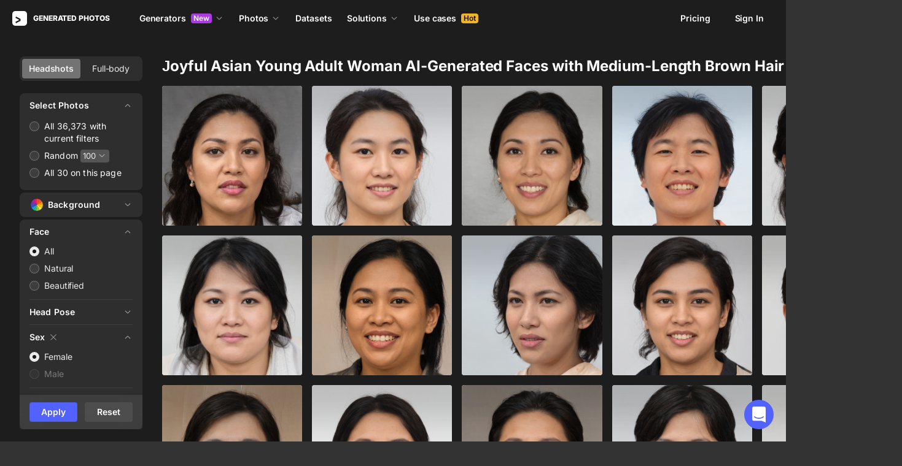

--- FILE ---
content_type: text/html;charset=UTF-8
request_url: https://generated.photos/faces/young-adult/brown-eyes/brown-hair/medium/joy/asian-race/female
body_size: 228070
content:
<!doctype html>
<html lang="en" data-n-head="%7B%22lang%22:%7B%22ssr%22:%22en%22%7D%7D">
<head>
  <title>Joyful Asian Young Adult Woman AI-Generated Faces with Medium-Length Brown Hair and Brown Eyes</title><meta data-n-head="ssr" charset="utf-8"><meta data-n-head="ssr" name="viewport" content="width=device-width, initial-scale=1"><meta data-n-head="ssr" name="format-detection" content="telephone=no"><meta data-n-head="ssr" name="robots" data-hid="robots" content="noodp"><meta data-n-head="ssr" http-equiv="X-UA-Compatible" content="IE=edge, chrome=1"><meta data-n-head="ssr" name="description" data-hid="description" content="Explore diverse images of young Asian females with brown eyes and brown hair in medium length. Find joy in the details."><meta data-n-head="ssr" name="twitter:card" data-hid="twitter:card" content="summary_large_image"><meta data-n-head="ssr" name="twitter:url" data-hid="twitter:url" content="https://generated.photos/faces/young-adult/brown-eyes/brown-hair/medium/joy/asian-race/female"><meta data-n-head="ssr" name="twitter:title" data-hid="twitter:title" content="Joyful Asian Young Adult Woman AI-Generated Faces with Medium-Length Brown Hair and Brown Eyes"><meta data-n-head="ssr" name="twitter:description" data-hid="twitter:description" content="Explore diverse images of young Asian females with brown eyes and brown hair in medium length. Find joy in the details."><meta data-n-head="ssr" name="twitter:image" data-hid="twitter:image" content="https://static.generated.photos/vue-static/generated-photo-og.png"><meta data-n-head="ssr" name="og:url" data-hid="og:url" content="https://generated.photos/faces/young-adult/brown-eyes/brown-hair/medium/joy/asian-race/female"><meta data-n-head="ssr" name="og:title" data-hid="og:title" content="Joyful Asian Young Adult Woman AI-Generated Faces with Medium-Length Brown Hair and Brown Eyes"><meta data-n-head="ssr" name="og:description" data-hid="og:description" content="Explore diverse images of young Asian females with brown eyes and brown hair in medium length. Find joy in the details."><meta data-n-head="ssr" name="og:image" data-hid="og:image" content="https://static.generated.photos/vue-static/generated-photo-og.png"><link data-n-head="ssr" rel="icon" type="image/png" size="16" data-hid="favicon-16" href="https://static.generated.photos/vue-static/favicon.png"><link data-n-head="ssr" rel="icon" type="image/png" size="32" data-hid="favicon-32" href="https://static.generated.photos/vue-static/favicon.png"><link data-n-head="ssr" rel="canonical" href="https://generated.photos/faces/female/young-adult/asian-race/brown-eyes/brown-hair/medium/joy"><link rel="modulepreload" as="script" crossorigin href="https://static.generated.photos/_nuxt/generated-photos/app.a83bdafaaab8bdace102.js"><link rel="modulepreload" as="script" crossorigin href="https://static.generated.photos/_nuxt/generated-photos/commons/app.a74fa01c878e2c3a6198.js"><link rel="modulepreload" as="script" crossorigin href="https://static.generated.photos/_nuxt/generated-photos/runtime.baad3073dfd27bb0fede.js"><link rel="modulepreload" as="script" crossorigin href="https://static.generated.photos/_nuxt/generated-photos/vendors/app.8d2e135e100f9d66f594.js"><style data-vue-ssr-id="161c297f:0,15bee852:0,253864ce:0,aefcc5ac:0,3b66eb1a:0 68a7c93e:0,4e9e990c:0,87c5bd7c:0,9cfae5c6:0,02de9c9c:0,100297c2:0,73844a3f:0,8536ab9e:0,5e699fbb:0,57f25b12:0,11f6f764:0,51b5e0fd:0,72419b09:0,5beaa7f6:0,83bb2c9e:0,13f526f4:0,ff04171c:0,2278a83f:0,b2c4175e:0,173db3f8:0,37479cd6:0,6affd43c:0,01fa554c:0,50a8160a:0,2ad15cd3:0,1a143082:0,7e372c60:0,e06bb6e8:0,084e87c7:0,437a839d:0,19fad151:0,2bb4641b:0">/*! normalize.css v8.0.1 | MIT License | github.com/necolas/normalize.css */html{-webkit-text-size-adjust:100%;line-height:1.15}body{margin:0}main{display:block}h1{font-size:2em;margin:.67em 0}hr{box-sizing:initial;height:0;overflow:visible}pre{font-family:monospace,monospace;font-size:1em}a{background-color:initial}abbr[title]{border-bottom:none;-webkit-text-decoration:underline;text-decoration:underline;-webkit-text-decoration:underline dotted;text-decoration:underline dotted}b,strong{font-weight:bolder}code,kbd,samp{font-family:monospace,monospace;font-size:1em}small{font-size:80%}sub,sup{font-size:75%;line-height:0;position:relative;vertical-align:initial}sub{bottom:-.25em}sup{top:-.5em}img{border-style:none}button,input,optgroup,select,textarea{font-family:inherit;font-size:100%;line-height:1.15;margin:0}button,input{overflow:visible}button,select{text-transform:none}[type=button],[type=reset],[type=submit],button{-webkit-appearance:button}[type=button]::-moz-focus-inner,[type=reset]::-moz-focus-inner,[type=submit]::-moz-focus-inner,button::-moz-focus-inner{border-style:none;padding:0}[type=button]:-moz-focusring,[type=reset]:-moz-focusring,[type=submit]:-moz-focusring,button:-moz-focusring{outline:1px dotted ButtonText}fieldset{padding:.35em .75em .625em}legend{box-sizing:border-box;color:inherit;display:table;max-width:100%;padding:0;white-space:normal}progress{vertical-align:initial}textarea{overflow:auto}[type=checkbox],[type=radio]{box-sizing:border-box;padding:0}[type=number]::-webkit-inner-spin-button,[type=number]::-webkit-outer-spin-button{height:auto}[type=search]{-webkit-appearance:textfield;outline-offset:-2px}[type=search]::-webkit-search-decoration{-webkit-appearance:none}::-webkit-file-upload-button{-webkit-appearance:button;font:inherit}details{display:block}summary{display:list-item}[hidden],template{display:none}
@font-face{font-display:swap;font-family:"Inter";font-style:normal;font-weight:400;src:url(https://static.generated.photos/_nuxt/generated-photos/fonts/Inter-400-1.df391b7.woff2) format("woff2")}@font-face{font-display:swap;font-family:"Inter";font-style:normal;font-weight:500;src:url(https://static.generated.photos/_nuxt/generated-photos/fonts/Inter-400-1.df391b7.woff2) format("woff2")}@font-face{font-display:swap;font-family:"Inter";font-style:normal;font-weight:600;src:url(https://static.generated.photos/_nuxt/generated-photos/fonts/Inter-400-1.df391b7.woff2) format("woff2")}@font-face{font-display:swap;font-family:"Inter";font-style:normal;font-weight:700;src:url(https://static.generated.photos/_nuxt/generated-photos/fonts/Inter-400-1.df391b7.woff2) format("woff2")}@font-face{font-display:swap;font-family:"Inter";font-style:normal;font-weight:800;src:url(https://static.generated.photos/_nuxt/generated-photos/fonts/Inter-400-1.df391b7.woff2) format("woff2")}@font-face{font-display:swap;font-family:"Inter";font-style:normal;font-weight:900;src:url(https://static.generated.photos/_nuxt/generated-photos/fonts/Inter-400-1.df391b7.woff2) format("woff2")}
.yt-lite{background-color:#000;background-position:50%;background-size:cover;contain:content;cursor:pointer;display:block;position:relative}.yt-lite:before{background-image:url([data-uri]);background-position:top;background-repeat:repeat-x;box-sizing:initial;content:"";display:block;height:60px;padding-bottom:50px;position:absolute;top:0;transition:all .2s cubic-bezier(0,0,.2,1);width:100%}.yt-lite:after{content:"";display:block;padding-bottom:56.25%}.yt-lite>iframe{height:100%;left:0;position:absolute;top:0;width:100%}.yt-lite>.lty-playbtn{background-color:initial;background-image:url('data:image/svg+xml;utf8,<svg xmlns="http://www.w3.org/2000/svg" viewBox="0 0 68 48"><path d="M66.52 7.74c-.78-2.93-2.49-5.41-5.42-6.19C55.79.13 34 0 34 0S12.21.13 6.9 1.55c-2.93.78-4.63 3.26-5.42 6.19C.06 13.05 0 24 0 24s.06 10.95 1.48 16.26c.78 2.93 2.49 5.41 5.42 6.19C12.21 47.87 34 48 34 48s21.79-.13 27.1-1.55c2.93-.78 4.64-3.26 5.42-6.19C67.94 34.95 68 24 68 24s-.06-10.95-1.48-16.26z" fill="red"/><path d="M45 24 27 14v20" fill="white"/></svg>');border:none;cursor:pointer;display:block;filter:grayscale(100%);height:48px;left:50%;position:absolute;top:50%;transform:translate3d(-50%,-50%,0);transition:filter .2s cubic-bezier(0,0,.2,1);width:68px;z-index:1}.yt-lite:focus-within>.lty-playbtn,.yt-lite:hover>.lty-playbtn{filter:none}.yt-lite.lyt-activated{cursor:inherit}.yt-lite.lyt-activated:before,.yt-lite.lyt-activated>.lty-playbtn{opacity:0;pointer-events:none}
.intercom-cta[data-v-1dc5c933]{align-items:center;background:#1fb141;border:none;border-radius:50%;bottom:20px;box-shadow:0 1px 6px 0 #0000000f,0 2px 32px 0 #00000029;cursor:pointer;display:flex;height:3rem;justify-content:center;position:fixed;right:20px;width:3rem;z-index:2147483000}.with-corner-ad[data-v-1dc5c933]{right:240px}
code[class*=language-],pre[class*=language-]{color:#c5c8c6;direction:ltr;font-family:Inconsolata,Monaco,Consolas,"Courier New",Courier,monospace;-webkit-hyphens:none;hyphens:none;line-height:1.5;tab-size:4;text-align:left;text-shadow:0 1px #0000004d;white-space:pre;word-break:normal;word-spacing:normal}pre[class*=language-]{border-radius:.3em;margin:.5em 0;overflow:auto;padding:1em}:not(pre)>code[class*=language-],pre[class*=language-]{background:#1d1f21}:not(pre)>code[class*=language-]{border-radius:.3em;padding:.1em}.token.cdata,.token.comment,.token.doctype,.token.prolog{color:#7c7c7c}.token.punctuation{color:#c5c8c6}.namespace{opacity:.7}.token.keyword,.token.property,.token.tag{color:#96cbfe}.token.class-name{color:#ffffb6;-webkit-text-decoration:underline;text-decoration:underline}.token.boolean,.token.constant{color:#9c9}.token.deleted,.token.symbol{color:#f92672}.token.number{color:#ff73fd}.token.attr-name,.token.builtin,.token.char,.token.inserted,.token.selector,.token.string{color:#a8ff60}.token.variable{color:#c6c5fe}.token.operator{color:#ededed}.token.entity{color:#ffffb6}.token.url{color:#96cbfe}.language-css .token.string,.style .token.string{color:#87c38a}.token.atrule,.token.attr-value{color:#f9ee98}.token.function{color:#dad085}.token.regex{color:#e9c062}.token.important{color:#fd971f}.token.bold,.token.important{font-weight:700}.token.italic{font-style:italic}.token.entity{cursor:help}.nuxt-progress{background-color:#5162ff;height:2px;left:0;opacity:1;position:fixed;right:0;top:0;transition:width .1s,opacity .4s;width:0;z-index:999999}.nuxt-progress.nuxt-progress-notransition{transition:none}.nuxt-progress-failed{background-color:red}
@keyframes spin-60d78989{0%{transform:rotate(0)}to{transform:rotate(1turn)}}.generated-photos[data-v-60d78989]{background-color:#1d1d1d;color:#fff;display:grid;font-size:14px;grid-template-columns:100%;grid-template-rows:auto 1fr auto;line-height:20px;min-height:100vh;min-height:calc(var(--vh, 1vh)*100)}.generated-photos header[data-v-60d78989]{transition:none}.generated-photos--has-transparent-header header[data-v-60d78989]{background:#0000}.generated-humans-landing[data-v-60d78989]{background-color:#111}
:root{--c-white:#fff;--c-transparent-black_100:#00000008;--c-transparent-black_200:#00000014;--c-transparent-black_300:#00000026;--c-transparent-black_400:#00000042;--c-transparent-black_500:#0006;--c-transparent-black_600:#0000008c;--c-transparent-black_700:#000000b3;--c-transparent-black_800:#000c;--c-transparent-black_900:#000000e6;--c-black_100:#f7f7f7;--c-black_200:#ebebeb;--c-black_300:#d9d9d9;--c-black_400:#bdbdbd;--c-black_500:#999;--c-black_600:#737373;--c-black_700:#4d4d4d;--c-black_800:#333;--c-black_900:#1a1a1a;--c-green_100:#e7f9eb;--c-green_200:#c3efcd;--c-green_300:#88dd9f;--c-green_400:#47d16c;--c-green_500:#1fb141;--c-green_600:#189a2e;--c-green_700:#0d731e;--c-green_800:#085e16;--c-green_900:#04490f;--c-red_100:#ffe3e3;--c-red_200:#ffbdbd;--c-red_300:#ff9b9b;--c-red_400:#f86a6a;--c-red_500:#ef4e4e;--c-red_600:#e12d39;--c-red_700:#cf1124;--c-red_800:#ab091e;--c-red_900:#8a041a;--c-yellow_100:#fffbea;--c-yellow_200:#fff3c4;--c-yellow_300:#fce588;--c-yellow_400:#fadb5f;--c-yellow_500:#f7c948;--c-yellow_600:#f0b429;--c-yellow_700:#de911d;--c-yellow_800:#cb6e17;--c-yellow_900:#b44d12;--c-blue_100:#e6f6ff;--c-blue_200:#bae3ff;--c-blue_300:#7cc4fa;--c-blue_400:#47a3f3;--c-blue_500:#2186eb;--c-blue_600:#0967d2;--c-blue_700:#0552b5;--c-blue_800:#03449e;--c-blue_900:#01337d;--c-body:var(--c-white);--c-text:var(--c-black_900);--spacer-2xs:0.25rem;--spacer-xs:0.5rem;--spacer-sm:1rem;--spacer-base:1.5rem;--spacer-lg:2rem;--spacer-xl:2.5rem;--spacer-2xl:5rem;--spacer-3xl:10rem;--font-family-primary:"Roboto",serif;--font-family-secondary:"Raleway",sans-serif;--font-family-legacy:"Inter",sans-serif;--font-light:300;--font-normal:400;--font-medium:500;--font-semibold:600;--font-bold:700;--font-extra-bold:800;--font-extra-extra-bold:900;--font-2xs:0.625rem;--font-xs:0.75rem;--font-sm:0.875rem;--font-base:1rem;--font-lg:1.125rem;--font-xl:1.5rem;--h1-font-size:2rem;--h2-font-size:1.5rem;--h3-font-size:1rem;--h4-font-size:0.875rem;--h5-font-size:0.75rem;--h6-font-size:0.75rem;--h1-line-height:40px;--h2-line-height:32px;--h3-line-height:24px;--h4-line-height:20px;--p-line-height:24px;--ui-14-line-height:20px}@media(min-width:1024px){:root{--h1-font-size:2.5rem;--h2-font-size:1.5rem;--h3-font-size:1.125rem;--h4-font-size:0.875rem;--h1-line-height:48px}}:root{--height-scroll-wrap:100%;--scroll-width:8px;--scroll-color-thumb-default:#00000026;--scroll-color-thumb-hover:#00000042;--scroll-color-thumb-active:#0006;--scroll-color-track-default:#0000;--scroll-color-track-hover:#0000;--scroll-color-track-active:#0000;--scroll-border-radius-thumb:4px;--scroll-border-radius-track:4px;--scroll-auto-hide:visible}.i8-scroll{height:100%;height:var(--height-scroll-wrap);overflow:auto;scrollbar-color:#00000026 #0000;scrollbar-color:var(--scroll-color-thumb-default) var(--scroll-color-track-default);scrollbar-width:8px;scrollbar-width:var(--scroll-width)}.i8-scroll::-webkit-scrollbar{width:10px;width:calc(var(--scroll-width) + 2px)}.i8-scroll::-webkit-scrollbar-thumb,.i8-scroll::-webkit-scrollbar-track{visibility:visible;visibility:var(--scroll-auto-hide)}.i8-scroll:hover::-webkit-scrollbar-thumb,.i8-scroll:hover::-webkit-scrollbar-track{visibility:visible}.i8-scroll::-webkit-scrollbar-thumb{background-clip:padding-box;background-color:#00000026;background-color:var(--scroll-color-thumb-default);border:2px solid #0000;border-radius:4px;border-radius:var(--scroll-border-radius-thumb)}.i8-scroll::-webkit-scrollbar-thumb:hover{background-color:#00000042;background-color:var(--scroll-color-thumb-hover)}.i8-scroll::-webkit-scrollbar-thumb:active{background-color:#0006;background-color:var(--scroll-color-thumb-active)}.i8-scroll::-webkit-scrollbar-track{background-color:#0000;background-color:var(--scroll-color-track-default);border-radius:4px;border-radius:var(--scroll-border-radius-track)}.i8-scroll::-webkit-scrollbar-track:hover{background-color:#0000;background-color:var(--scroll-color-track-hover)}.i8-scroll::-webkit-scrollbar-track:active{background-color:#0000;background-color:var(--scroll-color-track-active)}h1,h2,h3,h4,h5{margin:0;padding:0}.header2,.header3,.header4{font-weight:700}.header1{font-size:32px;line-height:40px}@media(min-width:450px){.header1{font-size:40px;line-height:48px}}.header2{font-size:24px;line-height:32px}.header3{font-size:18px;line-height:24px}.header4{font-size:14px;line-height:24px}.light{font-weight:300}.normal{font-weight:400}.semi-bold{font-weight:600}.bold{font-weight:700}.extra-bold{font-weight:800}.black{font-weight:900}.slide-in-out-enter-active{transition:all .3s ease}.slide-in-out-leave-active{transition:all .4s ease}.slide-in-out-enter,.slide-in-out-leave-to{transform:translateY(500px)}.fade-enter-active,.fade-leave-active{transition:opacity .4s ease}.fade-enter,.fade-leave-to{opacity:0}.fade-slow-enter-active,.fade-slow-leave-active{transition:opacity 3s ease}.fade-slow-enter,.fade-slow-leave-to{opacity:0}.scale-enter-active,.scale-leave-active{transition:all .2s ease}.scale-enter,.scale-leave-to{opacity:0;transform:scale(.97)}@keyframes fadeIn{0%{opacity:0}to{opacity:1}}.fast-fade-enter-active,.fast-fade-leave-active{transition:all .1s ease-out}.fast-fade-enter,.fast-fade-leave-to{opacity:0}@media(max-width:670px){.action-bar-animation-enter-active,.processing-bar-animation-enter-active{opacity:1;transition:all .2s ease-out}.action-bar-animation-enter-active{transform:translateX(-50%) translateY(0)}.action-bar-animation-leave-active,.processing-bar-animation-leave-active{transition:all .1s ease-out}.action-bar-animation-enter,.processing-bar-animation-enter{opacity:0}.action-bar-animation-enter{transform:translateX(-50%) translateY(8px)!important}.action-bar-animation-leave-to,.processing-bar-animation-leave-to{opacity:0}.processing-bar-animation-enter-active{transform:translate(-50%,-16px)}.processing-bar-animation-enter{transform:translate(-50%,-8px)!important}}.dropdown--active .dropdown-trigger{background:#ffffff2e!important}.dropdown__human-generator{border-bottom:initial}.dropdown__human-generator .dropdown-item{padding:4px 8px!important}.dropdown__human-generator .dropdown-item.selected,.dropdown__human-generator .dropdown-item:hover{background:#ffffff0a!important}.dropdown__human-generator .dropdown-item .icon{display:none}.dropdown__human-generator .dropdown-item.selected .icon{display:block}.dropdown__human-generator .dropdown-list{border:1px solid #ffffff14;box-shadow:0 0 1px #6060604f,0 12px 24px -6px #60606026;height:340px;padding:8px!important;top:calc(100% + 8px);width:100%}.dropdown__human-generator .dropdown-trigger{align-items:center;background:#ffffff14;border-radius:4px;display:flex;height:40px;justify-content:space-between;padding:10px 12px 10px 16px;transition:all .2s ease-out;width:100%}.dropdown__human-generator .dropdown-trigger:hover{background:#ffffff24}.dropdown__human-generator .dropdown-trigger:active,.dropdown__human-generator .dropdown-trigger:focus{background:#ffffff2e}.dropdown__human-generator .dropdown-trigger:after{display:none}.dropdown__in-header{border-bottom:initial!important}@media(max-width:1064px){.dropdown__in-header{padding:5px 11px}}.dropdown__in-header .dropdown-item{border-radius:4px;font-size:14px!important;font-weight:400;letter-spacing:-.084px!important;line-height:20px!important;padding:4px 8px}.dropdown__in-header .dropdown-item.selected,.dropdown__in-header .dropdown-item:hover{background:#ffffff08!important}.dropdown__in-header .dropdown-item .icon{display:none}.dropdown__in-header .dropdown-list{background:#272727!important;border-radius:4px;height:auto;left:-12px!important;min-width:208px!important;padding:8px!important;top:calc(100% + 14px)!important;width:100%}@media(max-width:1064px){.dropdown__in-header .dropdown-list{background:#0000 none repeat 0 0/auto auto padding-box border-box scroll!important;background:initial!important;border-left:1px solid;border-radius:0!important;margin-left:13px;margin-top:4px;min-width:0!important;min-width:auto!important;padding:0 0 0 6px!important;position:relative!important;width:100%}}.dropdown__in-header .dropdown-trigger{align-items:center;background:#0000 none repeat 0 0/auto auto padding-box border-box scroll!important;background:initial!important;border-bottom:initial;border-radius:4px;display:flex;font-weight:600;height:20px;justify-content:space-between;letter-spacing:-.084px;line-height:20px;padding:0;transition:all .2s ease-out;width:100%}@media(max-width:1064px){.dropdown__in-header .dropdown-trigger{font-weight:400}}.dropdown__in-header .dropdown-trigger:after{display:none}.dropdown__in-header .dropdown-trigger:hover{background:#ffffff14}.dropdown__in-header .dropdown-trigger .arrow{margin:0}.dropdown__in-header .dropdown-trigger__text{margin-right:4px}.tooltip{background:#1a1a1a;border-radius:4px;color:#fff;font-size:14px;font-weight:400;letter-spacing:-.006em;line-height:20px;padding:4px 12px;pointer-events:none;-webkit-user-select:none;user-select:none;z-index:9999}.tooltip .tooltip-inner{text-align:left}.tooltip--hide{display:none}.tooltip:after{border-color:#1a1a1a #0000 #0000;border-style:solid;border-width:8px 8px 0;content:"";display:block;left:50%;position:absolute;top:-3px;transform:translateX(-50%) rotate(-180deg)}.tooltip--default{top:8px!important}.tooltip--reset{left:234px!important}.tooltip--info{left:238px!important}.tooltip--pose{background:#4d4d4d;border-radius:4px;left:0;top:7px!important}.tooltip--pose:after{border-color:#4d4d4d #0000 #0000;top:-6px}.tooltip--info,.tooltip--reset{max-width:207px}.tooltip--info:after,.tooltip--reset:after{left:-3px;top:calc(50% - 3px);transform:translateX(-50%) rotate(-270deg)}@keyframes slideToLeft{0%{margin-left:8px}to{margin-left:0}}.tooltip--seed{max-width:293px;top:-13px!important}.tooltip--seed:after{bottom:-7px;top:auto;transform:translateX(-50%) rotate(0)}.tooltip--another-face-upload,.tooltip--another-pose-upload{max-width:186px!important;top:10px!important}.tooltip--another-face-upload:after,.tooltip--another-pose-upload:after{bottom:auto;top:-6px;transform:rotate(180deg)}.tooltip--another-face-upload .tooltip-inner,.tooltip--another-pose-upload .tooltip-inner{text-align:center}.tooltip--another-pose-upload{left:0!important}.tooltip--another-pose-upload:after{left:calc(50% - 6px)}.tooltip--another-face-upload{left:72px!important}.tooltip--another-face-upload:after{left:42px}.custom-scroll{overflow-y:scroll}@media(min-width:769px){.custom-scroll{scrollbar-color:#00000014;scrollbar-width:thin}.custom-scroll::-webkit-scrollbar{height:6px;width:6px}.custom-scroll::-webkit-scrollbar-thumb{background-color:#00000014;border-radius:6px}}.i8-scroll{--scroll-auto-hide:hidden;overflow-y:scroll;scrollbar-width:none}.i8-scroll::-webkit-scrollbar{display:none}.button,button{align-items:center;border-radius:4px;cursor:pointer;display:flex;font-family:inherit;font-size:14px;font-weight:600;height:40px;justify-content:center;letter-spacing:-.006em;line-height:24px;outline:none;padding:7px 16px;position:relative;text-align:center;-webkit-text-decoration:none;text-decoration:none;transition:all .2s ease-out;white-space:nowrap}.button:disabled,button:disabled{cursor:default;opacity:.5}.button.is-loading,button.is-loading{color:#0000;pointer-events:none}.button i,button i{margin-left:8px}.button i svg,button i svg{fill:currentColor;height:10px;width:10px}.button .icon--left,button .icon--left{margin-right:6px}.button-purple{background:#5162ff;border:1px solid #5162ff;color:#fff;-webkit-user-select:none;user-select:none}.button-purple:hover:not(:disabled){background:#4c5be8;border-color:#4c5be8}.button-purple:active:not(:disabled),.button-purple:focus:not(:disabled){background:#3347ff!important;border-color:#3347ff}.button-purple.is-loading{background:#ffffff0a;border:1px solid #ffffff14}.button-purple.is-loading:after{animation:spin 1s ease infinite;border:3px solid #0000;border-radius:50%;border-top-color:#fff6;content:"";height:18px;left:calc(50% - 9px);position:absolute;top:calc(50% - 9px);width:18px}.button-purple.is-loading .icon{display:none}.button-disabled{background:#272727;color:#fff;cursor:auto;opacity:.5}.button-white{background:#fff;border:1px solid #2222221a;color:#333;-webkit-user-select:none;user-select:none}.button-white:hover:not(:disabled){background:#aeaeae;border:1px solid #2222221a;color:#333}.button-white:active:not(:disabled),.button-white:focus:not(:disabled){background:gray!important;border:1px solid #767676!important}.button-white.is-loading:after{animation:spin 1s ease infinite;border:2px solid #0000;border-radius:50%;border-top-color:#fff6;content:"";height:18px;left:calc(50% - 9px);position:absolute;top:calc(50% - 9px);width:18px}.button-white-outline{background:none;background:#ffffff0a;border:1px solid #ffffff14;border-radius:4px;color:#fff}.button-white-outline:hover:not(:disabled){background:#ffffff14}.button-white-outline.is-loading:after{animation:spin 1s ease infinite;border:3px solid #0000;border-radius:50%;border-top-color:#fff6;content:"";height:18px;left:calc(50% - 9px);position:absolute;top:calc(50% - 9px);width:18px}.button-white-outline:active:not(:disabled),.button-white-outline:focus:not(:disabled){background:#ffffff26}.button-white-outline:disabled{background:#ffffff0a;color:#fff6}.button-poll{background:#ffffff26;border:1px solid #f7f7f726;color:#fff}.button-poll:hover:not(:disabled){background:#f0f0f026;border-color:#e6e6e626}.modal-close{align-items:center;background-color:#fff;border:1px solid #00000014;border-radius:50%;cursor:pointer;display:flex;height:44px;justify-content:center;min-height:44px;position:absolute;right:-68px;top:0;width:44px;z-index:15}.modal-close>svg{height:24px;width:24px}.modal-close:hover{opacity:1}.modal-close:active{transform:scale(.97)}@media(max-width:400px){.modal-close{height:32px;min-height:32px;width:32px}}.modal-close ::v-deep svg{display:block;height:24px;width:24px}.app-popup .app-popup-content{margin-right:0!important;min-width:130px}a.modal-link{color:#5162ff;font-size:14px;line-height:18px;text-decoration:underline;-webkit-text-decoration:underline #5162ff40;text-decoration:underline #5162ff40;text-underline-position:under;transition:all .2s ease-out}a.modal-link:active,a.modal-link:focus,a.modal-link:hover{text-decoration:underline;-webkit-text-decoration:underline #5162ff;text-decoration:underline #5162ff}.overlay{background-color:#111111e6!important;z-index:9999!important}.overlay,.overlay[data-modal=video]{height:100vh!important;height:calc(var(--vh, 1vh)*100)!important}.overlay .app-modal{background:#272727!important;border-radius:4px!important;box-shadow:none!important;color:#fff!important}.app-modal-container.is-scrollable{max-height:100%!important;max-width:100%!important;overflow-y:visible!important;overflow-y:initial!important}.face-generator-page{color:#fff}.face-generator-page .link{border-bottom:1px solid #ffffff42;color:#fff;cursor:pointer;-webkit-text-decoration:none;text-decoration:none;transition:all .2s ease-out}.face-generator-page .link:hover{border-bottom-color:#fff9}.face-generator-page .link :focus,.face-generator-page .link:active{border-bottom-color:#fff}.anonymizer-page .link,.face-generator-landing-page .link{border-bottom:1px solid #5162ff40;color:#5162ff;cursor:pointer;display:inline-block;letter-spacing:.01em;-webkit-text-decoration:none;text-decoration:none}.anonymizer-page .link:hover,.face-generator-landing-page .link:hover{border-color:#5162ff}.anonymizer-page .faq ul,.face-generator-landing-page .faq ul{margin-bottom:0;margin-top:16px;padding-left:16px}.anonymizer-page .faq ul li:not(:last-of-type),.face-generator-landing-page .faq ul li:not(:last-of-type){margin-bottom:16px}.info-page~footer{padding-top:30px}@media(min-width:1170px){.info-page~footer{padding-top:50px}}.face-generator-landing-page{-webkit-font-smoothing:antialiased;font-size:24px;font-weight:500;line-height:34px;text-rendering:optimizeLegibility}@media(max-width:450px){.face-generator-landing-page{font-size:16px;line-height:24px}}.face-generator-landing-page .container{margin-left:auto;margin-right:auto;max-width:1264px;padding:0 40px;position:relative;width:100%}@media(max-width:480px){.face-generator-landing-page .container{padding:0 20px}}.face-generator-landing-page h2{font-size:32px;font-weight:900;letter-spacing:-.5px;line-height:40px}.info-page{background-color:#fff;color:#1d1d1d;padding-bottom:70px;padding-top:70px}.info-page .container{margin:auto;max-width:772px;width:100%}@media(max-width:772px){.info-page .container{padding:20px}}.info-page .lead{font-size:18px;font-weight:400;letter-spacing:.01em;line-height:30px}.info-page hr{border:1px solid #1d1d1d1a;display:block;margin-bottom:2rem;margin-top:2rem}.info-page a{border-bottom:1px solid #1d1d1d;color:#1d1d1d;-webkit-text-decoration:none;text-decoration:none}.info-page h1{font-size:42px;line-height:50px;margin-bottom:20px;margin-top:0}.info-page h2{font-size:17px;margin-bottom:10px;padding-top:10px}.info-page h2,.info-page h5{font-weight:800;letter-spacing:.01em;line-height:22px}.info-page h5{font-size:14px;margin-bottom:15px;margin-top:0}.info-page p{margin-bottom:20px;margin-top:0}.info-page ul{list-style:none;margin:0 0 15px;padding-left:0}.info-page ul li:not(:last-child){margin-bottom:15px}.info-page ul li:before{color:#1d1d1d80;content:"·";margin-right:10px}.info-page img{height:auto;max-width:100%}.info-page .media-block{margin:50px 0}.info-page .media-block.has-fullwidth img{max-width:1300px;width:100%}.info-page .media-block img{display:block;margin:auto;max-width:100%}.info-page .media-block .media-caption{color:#1d1d1d80;font-size:14px;letter-spacing:.01em;line-height:22px;padding-top:15px}.intercom-namespace--hidden{display:none}.intercom-cta{background:#5162ff!important;box-shadow:none!important}@media(max-width:670px){.has-generator-stage .intercom-app{color:blue}.has-generator-stage .intercom-app>div:first-child{z-index:9999999999}}@media(max-width:670px)and (min-width:460px){.has-generator-stage .intercom-app>div:first-child{bottom:79px;height:min(704px,100% - 92px);right:74px;top:12px;width:calc(100vw - 86px)}}@media(max-width:670px){.has-generator-stage .intercom-app>div:nth-child(2){bottom:200px;right:17px}}.menu-dropdown{position:relative}.menu-dropdown__divider{background:#ffffff14;height:1px!important;margin:7px 4px 8px!important;padding:0 4px!important;width:calc(100% - 8px)}.menu-dropdown__options{background:#4d4d4d;border-radius:8px;box-shadow:0 12px 24px -6px #00000026,0 0 1px 0 #0000004f;padding:4px 4px 0;position:absolute;right:0;top:48px;width:260px;z-index:1}@media(max-width:670px){.menu-dropdown__options{top:53px}}.menu-dropdown__option{align-items:center;border-radius:4px;cursor:pointer;display:flex;height:32px;margin-bottom:4px;padding:4px 8px;transition:all .2s ease-out;-webkit-user-select:none;user-select:none}.menu-dropdown__option:hover{background:#ffffff14}.menu-dropdown__option:active,.menu-dropdown__option:focus{background:#ffffff26}.menu-dropdown__option-icon{height:16px;margin-right:8px;width:16px}.menu-dropdown__option--dimmed{opacity:.5}.menu-dropdown__option-text{overflow:hidden;text-overflow:ellipsis}body{-webkit-font-smoothing:antialiased;-moz-osx-font-smoothing:grayscale;background-color:#333;color:#fff;font-family:"Inter","Helvetica Neue","Arial",sans-serif!important;font-family:-apple-system,BlinkMacSystemFont,"San Francisco","HelveticaNeue-Light","Helvetica Neue Light","Helvetica Neue","Segoe UI","Fira Sans",Roboto,Oxygen,Ubuntu,"Droid Sans","Arial",sans-serif;font-size:14px;font-weight:400;letter-spacing:-.084px;line-height:20px;margin:0;overflow-y:scroll;padding:0;text-rendering:optimizeLegibility}body.has-generator-stage{overflow:hidden}body.has-generator-stage .Vue-Toastification__container{bottom:auto;left:0;margin:0;top:100vh;top:calc(var(--vh, 1vh)*100);transform:translateY(calc(-100% - 16px));width:100vw}body.has-generator-stage .Vue-Toastification__toast{background:#1a1a1a;border-radius:6px;box-shadow:0 12px 24px -6px #60606026,0 0 1px 0 #6060604f;margin:0 auto;max-width:calc(100% - 32px);min-height:0;min-height:auto;min-width:264px;padding:12px 48px 12px 16px;width:-moz-fit-content;width:fit-content}.link{border-bottom:none;color:#fff;cursor:pointer;font-size:14px;line-height:18px;overflow:hidden;text-decoration:underline;-webkit-text-decoration:underline solid #ffffff26;text-decoration:underline solid #ffffff26;-webkit-text-decoration:1px underline #ffffff26;text-decoration:1px underline #ffffff26;text-decoration-thickness:1px;text-overflow:ellipsis;text-underline-position:under;transition:all .2s ease-out;white-space:nowrap}.link:hover{text-decoration:underline;-webkit-text-decoration:underline solid #ffffffb3;text-decoration:underline solid #ffffffb3;-webkit-text-decoration:1px underline #ffffffb3;text-decoration:1px underline #ffffffb3;text-decoration-thickness:1px}.link:active,.link:focus{text-decoration:underline;-webkit-text-decoration:underline solid #fff;text-decoration:underline solid #fff;-webkit-text-decoration:1px underline #fff;text-decoration:1px underline #fff;text-decoration-thickness:1px}.link:visited{color:inherit}.no-link{text-decoration:none;text-decoration:initial}*,:after,:before{box-sizing:border-box}:focus{outline:none}code,kbd,pre,samp{font-family:SFMono-Regular,Menlo,Monaco,Consolas,"Liberation Mono","Courier New",monospace;font-size:1em}.main-content{grid-gap:32px;display:grid;grid-template-columns:200px 1fr;padding:0 15px}@media(max-width:768px){.main-content{grid-gap:16px;grid-template-columns:1fr}}.container{margin:auto;max-width:1224px;padding-left:32px;padding-right:32px;width:100%}@media(max-width:480px){.container{max-width:none;padding:0 20px}}.text-center{text-align:center}.form-group label,.form-input{display:block}.form-input{background:#ffffff0a;border:1px solid #0000;border-radius:4px;color:#fff;font-family:inherit;font-size:14px;line-height:20px;padding:10px 14px;transition:all .2s ease-out;width:100%}.form-input:hover{border-color:#ffffff4d}.form-input:focus{border-color:#ffffff80}.form-input:disabled{border-color:#0000;opacity:.5}.header1{font-size:42px;font-weight:900;line-height:50px;margin:0;text-align:center}@media(max-width:960px){.header1{font-size:32px;line-height:40px}}.video-responsive{height:0;padding-top:56.25%;position:relative}.video-responsive iframe{border:0}.video-responsive iframe,.video-responsive video{height:100%;left:0;position:absolute;top:0;width:100%}.cookies-widget{box-shadow:0 -2px 20px 3px #0003;z-index:9999!important}@media(max-width:640px){.cookies-widget{bottom:8px!important}}@media(max-width:360px){.cookies-widget{max-width:calc(100% - 16px)!important}}input[type=email]::placeholder,input[type=text]::placeholder,textarea::placeholder{color:#ffffff8c}.has-pseudo-scroll{padding-right:17px;padding-right:var(--width-scrollbar,17px)}.has-pseudo-scroll:after{background:#00000026;bottom:0;content:"";display:block;position:fixed;right:0;top:0;width:17px;width:var(--width-scrollbar,17px)}@keyframes spin{0%{transform:rotate(0)}to{transform:rotate(1turn)}}
@keyframes spin-14d673a1{0%{transform:rotate(0)}to{transform:rotate(1turn)}}header[data-v-14d673a1]{background:#1d1d1d;transition:background-color .3s ease-in-out;z-index:100}header.has-sticky[data-v-14d673a1]{position:sticky;top:0}.filters-trigger[data-v-14d673a1]{background-color:initial;border:0;color:#fff;cursor:pointer;display:none;height:20px;padding:2px;width:20px}.filters-trigger[data-v-14d673a1] svg{fill:currentColor;display:block}@media(max-width:1064px){.filters-trigger[data-v-14d673a1]{display:block}}.cart[data-v-14d673a1]{align-items:center;display:flex;justify-content:center;padding:9px 20px}.cart .cart-counter[data-v-14d673a1]{background:#ff5959;border-radius:100px;color:#fff;font-size:10px;font-weight:500;line-height:12px;margin-left:5px;padding:2px 7px}.cart .icon[data-v-14d673a1]{margin-right:7px}@media(max-width:1064px){.cart[data-v-14d673a1]{background-color:initial;border:none;color:#fff;font-size:14px;font-weight:400;justify-content:flex-start;line-height:22px;padding:5px 11px;width:100%}.cart .icon[data-v-14d673a1]{display:none}}.gamburger[data-v-14d673a1]{background-color:initial;border:0;cursor:pointer;display:none;height:20px;margin-left:auto;padding:0 2px;position:relative;z-index:3}@media(max-width:1064px){.gamburger[data-v-14d673a1]{display:block}}.gamburger .gamburger-line[data-v-14d673a1]{background-color:#fff;content:"";display:block;height:2px;position:relative;transition:all .25s ease;width:24px}.gamburger .gamburger-line[data-v-14d673a1]:first-child{top:-5px}.gamburger .gamburger-line[data-v-14d673a1]:last-child{top:5px}.gamburger.is-active .gamburger-line[data-v-14d673a1]:first-child{transform:rotate(45deg) translate(5px,5px)}.gamburger.is-active .gamburger-line[data-v-14d673a1]:last-child{transform:rotate(-45deg) translate(5px,-5px)}.gamburger.is-active .gamburger-line[data-v-14d673a1]:nth-child(2){opacity:0}.header-wrap[data-v-14d673a1]{align-items:center;display:flex;height:60px;padding:0 20px}@media(min-width:850px){.header-wrap[data-v-14d673a1]{flex-wrap:nowrap}}.header-right[data-v-14d673a1]{align-items:center;display:flex;width:100%}@media(max-width:1064px){.header-right[data-v-14d673a1]{margin-left:auto}}.logo[data-v-14d673a1]{align-items:center;color:#fff;display:flex;position:relative;-webkit-text-decoration:none;text-decoration:none;z-index:1}.logo .logo-icon[data-v-14d673a1]{flex-shrink:0;height:24px;width:24px}.logo .logo-title[data-v-14d673a1]{font-size:12px;font-weight:800;margin-left:10px;text-transform:uppercase;white-space:nowrap}.nav-overlay[data-v-14d673a1]{background-color:#000000b3;bottom:0;left:0;position:fixed;right:0;top:0;z-index:1}@media(min-width:1064px){.nav-overlay[data-v-14d673a1]{display:none}}.fade-nav-enter-active[data-v-14d673a1],.fade-nav-leave-active[data-v-14d673a1]{transition:opacity .25s linear}.fade-nav-enter[data-v-14d673a1],.fade-nav-leave-to[data-v-14d673a1]{opacity:0}.nav[data-v-14d673a1]{background:#1d1d1d;position:absolute;z-index:1}@media(max-width:1064px){.nav[data-v-14d673a1]{border-radius:4px;display:none;min-width:160px;overflow:hidden;right:15px;top:60px}.nav.is-show[data-v-14d673a1]{display:block}}@media(min-width:1064px){.nav[data-v-14d673a1]{background:#0000;padding:0;position:static;width:auto;width:100%}}.nav .nav-list[data-v-14d673a1]{list-style:none;margin:0;padding-left:0;width:100%}.nav .nav-list li[data-v-14d673a1]{padding:0!important}.nav .nav-list li>a[data-v-14d673a1]{padding:6px 12px}@media(max-width:1064px){.nav .nav-list li[data-v-14d673a1] .dropdown{padding:0!important}}.nav .nav-list li[data-v-14d673a1] .dropdown--faces .dropdown-list,.nav .nav-list li[data-v-14d673a1] .dropdown--photos .dropdown-list{width:260px}.nav .nav-list li[data-v-14d673a1] .dropdown-trigger{height:auto;padding:6px 12px}.nav .nav-list li[data-v-14d673a1] .dropdown-list{left:0!important;top:calc(100% + 8px)!important}@media(max-width:1064px){.nav .nav-list li[data-v-14d673a1] .dropdown-list{margin-bottom:8px}}.nav .nav-list li[data-v-14d673a1]:not(.right){background-color:initial;border-radius:4px;float:left;padding:6px 12px}.nav .nav-list li:not(.right) .icon[data-v-14d673a1]{display:inline-block;height:20px;margin-left:6px;padding-bottom:2px;vertical-align:middle;width:16px}.nav .nav-list li[data-v-14d673a1]:not(.right):hover{background-color:#ffffff0a}.nav .nav-list li[data-v-14d673a1]:not(.right):active,.nav .nav-list li[data-v-14d673a1]:not(.right):focus{background-color:#ffffff14}.nav .nav-list li[data-v-14d673a1]:not(.right) .dropdown--opened .dropdown-trigger{background:#ffffff14!important}@media(max-width:1064px){.nav .nav-list li[data-v-14d673a1]:not(.right){clear:both;padding:0}}.nav .nav-list li.right[data-v-14d673a1] button{height:32px;padding:5px 16px}@media(max-width:1064px){.nav .nav-list li.right[data-v-14d673a1] button{border:none;font-weight:400;margin-left:11px;padding:4px 0}.nav .nav-list li.right[data-v-14d673a1] button:last-child{margin-left:0;padding-left:12px}}@media(max-width:1064px){.nav .nav-list li.right[data-v-14d673a1] button{background:#0000;color:#fff;height:30px;justify-content:flex-start}.nav .nav-list li.right[data-v-14d673a1] button:hover{background-color:#ffffff0a}.nav .nav-list li.right[data-v-14d673a1] button:active,.nav .nav-list li.right[data-v-14d673a1] button:focus{background-color:#ffffff14}}.nav .nav-list li.right.cart[data-v-14d673a1]{padding:0}@media(max-width:1064px){.nav .nav-list li.right.cart[data-v-14d673a1]{margin:4px 0;padding:0;width:100%}.nav .nav-list li.right.cart[data-v-14d673a1] button{width:100%}}.nav .nav-list li.right.auth-popup[data-v-14d673a1]{margin-left:12px}@media(max-width:1064px){.nav .nav-list li.right.auth-popup[data-v-14d673a1]{margin-left:0}}@media(min-width:1064px){.nav .nav-list li.right.auth-popup[data-v-14d673a1] button{background:#0000;border:none}.nav .nav-list li.right.auth-popup[data-v-14d673a1] button:hover{background-color:#ffffff0a}.nav .nav-list li.right.auth-popup[data-v-14d673a1] button:active,.nav .nav-list li.right.auth-popup[data-v-14d673a1] button:focus{background-color:#ffffff14}}.nav .nav-list li a[data-v-14d673a1]{align-items:center;display:flex}.nav .nav-list li .badge[data-v-14d673a1]{background:#fd5074;border-radius:4px;font-size:12px;height:16px;line-height:16px;margin-left:8px;padding:0 4px}@media(max-width:1064px){.nav .nav-list[data-v-14d673a1]{background-color:#333;display:flex;flex-direction:column;padding:8px}}@media(min-width:1064px){.nav .nav-list[data-v-14d673a1]{align-items:center;display:flex;padding-left:36px}.nav .nav-list>li.pricing[data-v-14d673a1]{margin-left:auto;margin-right:16px}.nav .nav-list>li.pricing.no-offset-right[data-v-14d673a1]{margin-right:0}}.nav .nav-list a[data-v-14d673a1]{color:#fff;cursor:pointer;display:block;font-size:14px;font-weight:600;letter-spacing:-.006em;line-height:20px;padding:10px 0;-webkit-text-decoration:none;text-decoration:none}@media(max-width:1064px){.nav .nav-list a[data-v-14d673a1]{border-radius:4px;font-weight:400;padding:5px 11px}.nav .nav-list a[data-v-14d673a1]:hover{background:#ffffff14}}@media(min-width:1064px){.nav .nav-list a[data-v-14d673a1]{padding:0}}@media(max-width:1064px){.nav[data-v-14d673a1] .user-pic{display:none}}@media(max-width:1064px){.nav[data-v-14d673a1] .popup-content{display:block;padding:0;position:relative}.nav[data-v-14d673a1] .popup-content .user-popup-item{padding-left:12px}}.badge--hot[data-v-14d673a1]{background:#f0b429;border-radius:4px;color:#000000e6;font-size:12px;font-weight:600;height:16px;line-height:16px;margin-left:8px;padding:0 4px}
@keyframes spin-0ff707b8{0%{transform:rotate(0)}to{transform:rotate(1turn)}}.icon[data-v-0ff707b8]{align-items:center;display:flex;justify-content:center}
@keyframes spin-8210d676{0%{transform:rotate(0)}to{transform:rotate(1turn)}}.dropdown[data-v-8210d676]{border-bottom:1px solid #ffffff26;position:relative}.dropdown--opened .arrow[data-v-8210d676]{transform:rotate(180deg)}.dropdown-trigger[data-v-8210d676]{align-items:center;cursor:pointer;display:flex;position:relative;-webkit-user-select:none;user-select:none}.dropdown-trigger[data-v-8210d676]:after{content:""}.dropdown-trigger__content[data-v-8210d676],.dropdown-trigger__content-row[data-v-8210d676]{display:flex}.dropdown-trigger__content-row[data-v-8210d676]{align-items:center}.dropdown-trigger__content--has-two-rows[data-v-8210d676]{flex-direction:column}.dropdown-trigger__badge[data-v-8210d676]{border-radius:4px;font-size:12px;font-weight:600;letter-spacing:0;line-height:16px;margin-left:4px;margin-right:4px;padding:0 4px}.dropdown-trigger__content[data-v-8210d676]{align-items:center}.arrow[data-v-8210d676]{display:inline-block;height:16px;margin-left:4px;position:relative;transform:rotate(0);transition:all .2s ease-out;width:16px}.arrow[data-v-8210d676] svg{fill:#fff;left:0;position:absolute;top:0}.dropdown-list[data-v-8210d676]{background:#333;border-radius:4px;height:auto;left:0;min-width:145px;padding:3px;position:absolute;top:calc(100% + 8px);z-index:10}@media(max-width:768px){.dropdown-list[data-v-8210d676]{bottom:100%;top:auto}}
@keyframes spin-59a209f0{0%{transform:rotate(0)}to{transform:rotate(1turn)}}.dropdown-item[data-v-59a209f0]{align-items:center;border-radius:4px;color:#fff;cursor:pointer;display:flex;font-size:13px;justify-content:space-between;letter-spacing:.01em;line-height:22px;margin:1px;padding:3px 10px;text-decoration:none;text-decoration:initial}.dropdown-item__content[data-v-59a209f0],.dropdown-item__content-row[data-v-59a209f0]{display:flex}.dropdown-item__content-row[data-v-59a209f0]{align-items:center}.dropdown-item__content--has-two-rows[data-v-59a209f0]{flex-direction:column}.dropdown-item__badge[data-v-59a209f0]{border-radius:4px;font-size:12px;font-weight:600;letter-spacing:0;line-height:16px;margin-left:4px;margin-left:5px;padding:0 4px}.dropdown-item__blue-dot[data-v-59a209f0]{background:#5162ff;border-radius:50%;height:8px;margin-left:6px;width:8px}.dropdown-item__description[data-v-59a209f0]{color:#ffffffb3;font-size:12px;line-height:16px;text-align:left}.dropdown-item__icon[data-v-59a209f0]{display:flex}.dropdown-item.custom[data-v-59a209f0]{display:flex;margin-bottom:15px!important;padding:0!important}.dropdown-item.custom input[data-v-59a209f0]{background:#fff;border:none;border-bottom-left-radius:4px;border-top-left-radius:4px;font-size:13px;font-weight:400;line-height:22px;padding-left:10px}.dropdown-item.custom .confirm[data-v-59a209f0]{align-items:center;background:#5162ff;border-bottom-right-radius:4px;border-top-right-radius:4px;display:flex;font-size:13px;font-weight:800;justify-content:center;line-height:18px;padding:7px 10px;width:62px}.dropdown-item.custom[data-v-59a209f0]:hover{background:none}.dropdown-item[data-v-59a209f0]:hover{background:gray}.dropdown-item--selected .icon-selected[data-v-59a209f0]{display:flex}.dropdown-item--highlighted[data-v-59a209f0],.dropdown-item--selected[data-v-59a209f0]{background:#ffffff08!important;cursor:default}
@keyframes spin-5a3de8e4{0%{transform:rotate(0)}to{transform:rotate(1turn)}}.button-white-outline[data-v-5a3de8e4]{padding:5px 16px}.auth__sign-in[data-v-5a3de8e4] .loader{background-color:initial!important}.auth button[data-v-5a3de8e4]{height:32px;width:100%}.auth button[data-v-5a3de8e4]:hover{background-color:#ffffff0a;opacity:1}.auth button[data-v-5a3de8e4]:active,.auth button[data-v-5a3de8e4]:focus{background-color:#ffffff14}@media(max-width:768px){.auth button[data-v-5a3de8e4]{background-color:initial;border:0;border-radius:4px;color:#fff;display:block;font-size:14px;font-weight:400;line-height:22px;padding:5px 11px;text-align:left;transition:none;width:100%}.auth button[data-v-5a3de8e4]:hover{color:#fff}}.user[data-v-5a3de8e4]{position:relative}
@keyframes spin-5113728d{0%{transform:rotate(0)}to{transform:rotate(1turn)}}[data-v-5113728d] .auth-modal.app-modal{background:#272727;border-radius:4px;color:#fff;padding:0;width:370px}@media(min-device-width:320px)and (max-device-width:850px)and (orientation:landscape){[data-v-5113728d] .auth-modal.app-modal{overflow-y:auto}}@media(max-width:480px){[data-v-5113728d] .auth-modal.app-modal{width:100%}}[data-v-5113728d] .auth-modal.app-modal .close{align-items:center;background-color:#fff;border-radius:50%;display:flex;height:44px;justify-content:center;position:absolute;right:10px;top:10px;width:44px;z-index:90}[data-v-5113728d] .auth-modal.app-modal .close:hover{opacity:.8}@media(min-width:800px){[data-v-5113728d] .auth-modal.app-modal .close{right:-74px;top:0}}@media(max-width:480px){[data-v-5113728d] .auth-modal.app-modal .close{height:32px;width:32px}}[data-v-5113728d] .auth-modal.app-modal .close svg{fill:#4d4d4d;height:12px;width:12px}
@keyframes spin-7e2cfb1f{0%{transform:rotate(0deg)}to{transform:rotate(1turn)}}.overlay[data-v-7e2cfb1f]{background:#00000059;height:100vh;left:0;opacity:1;position:fixed;top:0;width:100%;z-index:999}.app-modal-container[data-v-7e2cfb1f]{font-size:1rem;left:50%;max-height:95%;max-width:95%;min-width:18rem;position:absolute;text-align:left;top:50%;transform:translate(-50%,-50%)}.app-modal-container.is-scrollable[data-v-7e2cfb1f]{border-radius:8px;overflow-y:auto}.app-modal[data-v-7e2cfb1f]{background:#fff;border-radius:8px;box-shadow:0 20px 60px -2px #1b213a66;padding:2rem}.app-modal.is-big[data-v-7e2cfb1f]{padding:32px 40px 44px}.app-modal.is-no-bottom-padding[data-v-7e2cfb1f]{padding-bottom:0}.app-modal.is-center[data-v-7e2cfb1f]{text-align:center}.app-modal.is-center>.app-icon[data-v-7e2cfb1f]{margin:0 auto}.app-modal[data-v-7e2cfb1f] .title{color:#000;line-height:40px;margin:0 0 .5rem}.app-modal[data-v-7e2cfb1f] .description{font-size:18px;line-height:26px;margin-bottom:24px}.close[data-v-7e2cfb1f]{cursor:pointer;height:13.75px;position:absolute;right:28px;text-align:center;top:24px;width:13.75px}.close[data-v-7e2cfb1f]> svg{fill:#979494;transition:all .3s ease}.close[data-v-7e2cfb1f]> svg:hover{fill:#000!important}.close.is-outside[data-v-7e2cfb1f]{bottom:100%;color:#444;font-size:34px;font-weight:300;right:0;top:auto}.close.is-outside[data-v-7e2cfb1f]:hover{background-color:#0000000d}@media(min-width:500px){.close.is-bold[data-v-7e2cfb1f]{align-items:center;background:#fff;border-radius:50%;display:flex;height:44px;justify-content:center;right:-68px;top:0;width:44px}.close.is-bold[data-v-7e2cfb1f] svg{max-height:12px;max-width:12px}}.app-modal-enter-active[data-v-7e2cfb1f],.app-modal-leave-active[data-v-7e2cfb1f]{transition:all .2s}.app-modal-enter[data-v-7e2cfb1f],.app-modal-leave-active[data-v-7e2cfb1f]{opacity:0}.login-modal.app-modal[data-v-7e2cfb1f]{padding:0}
@keyframes spin-eda37dcc{0%{transform:rotate(0)}to{transform:rotate(1turn)}}.gp-button[data-v-eda37dcc]{position:relative}.gp-button--disabled[data-v-eda37dcc]{cursor:default;pointer-events:none}.gp-button__badge[data-v-eda37dcc]{border-radius:4px;font-size:12px;line-height:16px;margin-left:6px;padding:0 4px}.gp-button .loader[data-v-eda37dcc]{align-items:center;border-radius:4px;display:flex;height:100%;justify-content:center;left:0;position:absolute;top:0;transform:translate(0);width:100%;z-index:5}.gp-button .loader[data-v-eda37dcc]:after{animation:spin-eda37dcc 1s ease infinite;border:2px solid #0000;border-radius:50%;border-top-color:#aaa;content:"";height:24px;left:calc(50% - 12px);position:absolute;top:calc(50% - 12px);width:24px}.gp-button .loader.small[data-v-eda37dcc]:after{height:16px;left:calc(50% - 8px);top:calc(50% - 8px);width:16px}.button[data-v-eda37dcc]{align-items:center;-webkit-appearance:none;appearance:none;border:1px solid #00000014;border-radius:4px;cursor:pointer;display:flex;font-weight:600;justify-content:center;outline:none;transition:all .2s ease-out;width:100%}.button[data-v-eda37dcc]:disabled{cursor:default;pointer-events:none}.button[data-v-eda37dcc]:active{transform:scale(.975)}.button.extra-large[data-v-eda37dcc]{font-size:18px;font-weight:700;height:64px;line-height:24px;padding:20px 28px}.button.extra-large .icon.left[data-v-eda37dcc]{margin-right:12px}.button.has-left-icon.medium[data-v-eda37dcc]{padding-left:12px}.button.has-only-icon .icon[data-v-eda37dcc]{margin:0!important}.button.large[data-v-eda37dcc]{height:40px;padding:0 16px}.button.large.has-badge[data-v-eda37dcc]{padding-right:12px}.button.large.has-left-icon[data-v-eda37dcc],.button.large.has-right-icon[data-v-eda37dcc],.button.medium.has-left-icon[data-v-eda37dcc],.button.medium.has-right-icon[data-v-eda37dcc]{padding-left:12px}.button.large.has-right-icon[data-v-eda37dcc],.button.medium.has-right-icon[data-v-eda37dcc]{padding-right:8px}.button.loading[data-v-eda37dcc]{background-color:#ffffff14!important;color:#0000!important}.button.loading .icon[data-v-eda37dcc],.button.loading[data-v-eda37dcc] .icon{display:none}.button.medium[data-v-eda37dcc]{height:32px;padding:0 16px}.button.small[data-v-eda37dcc]{height:24px;padding:0 8px}.button.primary[data-v-eda37dcc]{background-color:#5162ff;color:#fff}.button.primary[data-v-eda37dcc]:hover{background-color:#3347ff!important}.button.primary[data-v-eda37dcc]:active{background-color:#0a23ff!important}.button.primary-bw[data-v-eda37dcc]{background-color:#4d4d4d;color:#fff}.button.primary-bw[data-v-eda37dcc]:hover{background-color:#737373}.button.primary-bw[data-v-eda37dcc]:active{background-color:#999}.button.secondary[data-v-eda37dcc]{background-color:#fff;color:#1a1a1a}.button.secondary[data-v-eda37dcc]:hover{background-color:#f7f7f7}.button.secondary[data-v-eda37dcc]:active{background-color:#ebebeb}.button.outlined[data-v-eda37dcc]{background-color:initial;border-color:#ffffff14;color:#fff}.button.outlined[data-v-eda37dcc]:hover{background-color:#ffffff08}.button.outlined-2[data-v-eda37dcc],.button.outlined[data-v-eda37dcc]:active{background-color:#ffffff14}.button.outlined-2[data-v-eda37dcc]{border:initial;color:#fff}.button.outlined-2[data-v-eda37dcc]:hover{background-color:#ffffff26}.button.outlined-2[data-v-eda37dcc]:active{background-color:#ffffff42}.button.pretty[data-v-eda37dcc]{background:linear-gradient(90deg,#df4b6f,#e9864d);border:initial;color:#fff}.button.text[data-v-eda37dcc]{background-color:initial;border:none;color:#fff}.button.text[data-v-eda37dcc]:hover{background-color:#ffffff14}.button.text[data-v-eda37dcc]:active{background-color:#ffffff26}.button .icon.left[data-v-eda37dcc]{margin-right:6px}.button .icon.right[data-v-eda37dcc]{margin-left:6px}.button.blurred[data-v-eda37dcc]{background-color:#ffffff0a;color:#fff}.button.blurred[data-v-eda37dcc]:hover{background-color:#ffffff14}.button.blurred[data-v-eda37dcc]:active{background-color:#ffffff26}
@keyframes spin-413f77c5{0%{transform:rotate(0)}to{transform:rotate(1turn)}}.main-content[data-v-413f77c5]{margin:auto;max-width:1920px;padding:32px 32px 40px}@media(max-width:768px){.main-content[data-v-413f77c5]{padding:64px 20px 40px}}.main-content header[data-v-413f77c5]{grid-column:1/3}@media(max-width:768px){.main-content aside[data-v-413f77c5]{grid-column:1/3}}.main-content aside .sticky[data-v-413f77c5]{grid-gap:10px;display:grid;grid-template-columns:1fr 1fr 1fr;overflow:scroll;position:static}@media(min-width:768px){.main-content aside .sticky[data-v-413f77c5]{border-radius:4px;display:block;margin-left:-16px;margin-right:-16px;overflow:hidden;padding-left:16px;padding-right:16px;position:sticky;top:0;transform:none}.main-content aside .sticky.spacer[data-v-413f77c5]{top:15px}}.main-content aside .human-generator-poses[data-v-413f77c5]{margin-top:16px}.main-content main[data-v-413f77c5]{height:-moz-fit-content;height:fit-content;position:relative}@media(max-width:768px){.main-content main[data-v-413f77c5]{grid-column:1/3}}.main-content main .grid--loading[data-v-413f77c5]{min-height:calc(100vh - 94px)}.main-content main .gp-datasets-promo[data-v-413f77c5]{margin-top:40px}.main-content main .gp-keyword[data-v-413f77c5]{margin-bottom:20px}.main-content main .loader[data-v-413f77c5]{height:18px;left:50%;position:absolute;top:50%;transform:translate(-50%,-50%);width:24px}.main-content main .loader[data-v-413f77c5]:after{animation:spin-413f77c5 1s ease infinite;border:2px solid #0000;border-radius:50%;border-top-color:#fff;content:"";height:24px;left:calc(50% - 12px);position:absolute;top:calc(50% - 12px);width:24px}.main-content main .loader-wrap[data-v-413f77c5]{height:calc(100vh - 94px);left:0;position:absolute;right:0;top:0}.main-content__image[data-v-413f77c5]{overflow:hidden}
@keyframes spin-57247a5c{0%{transform:rotate(0)}to{transform:rotate(1turn)}}.mobile[data-v-57247a5c]{display:none}@media(max-width:768px){.mobile[data-v-57247a5c]{display:block}}.mobile .bulk-trigger-mobile[data-v-57247a5c]{align-items:center;background:#333;border:1px solid #363636;border-radius:4px;color:#fff;display:flex;font-size:14px;font-style:normal;font-weight:600;height:32px;justify-content:center;letter-spacing:-.084px;line-height:20px;padding:4px 12px 4px 8px;width:100%}.mobile .bulk-trigger-mobile .icon[data-v-57247a5c]{height:24px;margin-right:6px;width:24px}@media(max-width:768px){.desktop[data-v-57247a5c]{display:none}}.backdrop[data-v-57247a5c]{background-color:#111111e6;height:100vh;height:calc(var(--vh, 1vh)*100);top:0;z-index:89}.backdrop[data-v-57247a5c],.mobile-bulk[data-v-57247a5c]{left:0;position:fixed;width:100%}.mobile-bulk[data-v-57247a5c]{bottom:0;z-index:90}.mobile-bulk .options[data-v-57247a5c]{background:#272727;padding:20px 20px 40px}.mobile-bulk .header[data-v-57247a5c]{align-items:center;background:#1d1d1d;display:flex;font-weight:800;height:62px;justify-content:space-between;padding:0 20px}.mobile-bulk .header .close[data-v-57247a5c]{align-items:center;display:flex;height:22px;justify-content:center;width:22px}.mobile-bulk .header .close[data-v-57247a5c] svg{fill:#ffffff80;height:12px;width:12px}.bulk-controls[data-v-57247a5c]{margin-bottom:4px}.bulk-controls[data-v-57247a5c] .details .details-content{padding-top:0}.bulk-controls .details[data-v-57247a5c]{border-bottom:none}.bulk-controls .details.is-expand[data-v-57247a5c]{padding-bottom:6px}@media(max-width:768px){.bulk-controls[data-v-57247a5c]{grid-column:3;grid-row:1}}.bulk-controls .gp-tabs[data-v-57247a5c]{grid-gap:2px;background:#ffffff14;border-radius:8px;display:grid;grid-template-columns:1fr 1fr;margin-bottom:20px;width:100%}@media(max-width:768px){.bulk-controls .gp-tabs[data-v-57247a5c]{left:20px;margin-bottom:0;position:absolute;top:60px;width:calc(100% - 40px)}}.bulk-controls[data-v-57247a5c] .gp-tabs__tab{justify-content:center;overflow:hidden;padding:6px;white-space:nowrap}.bulk-controls[data-v-57247a5c] .gp-tabs__tab .gp-tabs__tab-text{color:#ffffffe6;font-weight:400;overflow:hidden;text-overflow:ellipsis}.bulk-controls[data-v-57247a5c] .gp-tabs__tab--active{background-color:#737373!important}.bulk-controls[data-v-57247a5c] .gp-tabs__tab--active{box-shadow:0 0 1px 0 #0000004f,0 1px 1px 0 #00000026}.bulk-controls[data-v-57247a5c] .gp-tabs__tab--active .gp-tabs__tab-text{font-weight:600}.options[data-v-57247a5c]{background:#ffffff14;border-radius:8px;padding:10px 16px}.options[data-v-57247a5c] .dropdown-trigger{background:#555;border-radius:4px;color:#ffffffe6;font-size:14px;font-weight:400;letter-spacing:-.084px;line-height:20px;padding:4px}.options[data-v-57247a5c] .dropdown{border-bottom:initial;margin-left:4px}.option[data-v-57247a5c]{align-items:center}.option[data-v-57247a5c]:not(:last-of-type){margin-bottom:4px}.option[data-id=random][data-v-57247a5c] .dropdown-list{background:#333;border:1px solid #ffffff08;border-radius:4px;box-shadow:0 0 1px 0 #6060604f,0 12px 24px -6px #60606026;left:-76px;padding:16px;top:calc(100% - 1px);top:calc(100% + 5px);width:180px}.option[data-id=random][data-v-57247a5c] .dropdown-list .custom{margin:0 0 16px!important;padding:0!important}.option[data-id=random][data-v-57247a5c] .dropdown-list .custom{align-items:center;display:flex}.option[data-id=random][data-v-57247a5c] .dropdown-list .custom:hover{background:#0000 none repeat 0 0/auto auto padding-box border-box scroll!important;background:initial!important}.option[data-id=random][data-v-57247a5c] .dropdown-list .custom input{background:#ffffff14;border:1px solid #fff0;border-radius:4px;color:#ffffffe6;font-size:14px;font-weight:400;height:32px;letter-spacing:-.084px;line-height:20px;margin-right:8px;padding:6px 12px;width:85px}.option[data-id=random][data-v-57247a5c] .dropdown-list .dropdown-item{margin:0;padding:6px 8px;transition:all .2s ease-out}.option[data-id=random][data-v-57247a5c] .dropdown-list .dropdown-item.selected,.option[data-id=random][data-v-57247a5c] .dropdown-list .dropdown-item:hover{background:#ffffff17}.option[data-id=random][data-v-57247a5c] .dropdown-list .dropdown-item.selected{background:#ffffff14}.option[data-id=random][data-v-57247a5c] .dropdown-list .dropdown-item:nth-child(2){margin-top:0}.option[data-id=random][data-v-57247a5c] .dropdown-list .dropdown-item:last-child{margin-bottom:0}.option[data-id=random][data-v-57247a5c] .dropdown-trigger{font-size:13px;font-weight:400;height:21px;letter-spacing:.01em;line-height:23px}.option[data-id=random][data-v-57247a5c] .dropdown-trigger .arrow{margin-left:2px}.clear.with-margin[data-v-57247a5c]{margin-left:15px}.control-bar[data-v-57247a5c]{grid-gap:12px;display:grid;grid-template-columns:1fr 1fr;margin:6px 0;padding:0}.control-bar .button[data-v-57247a5c]{font-size:13px;font-weight:800;height:32px;line-height:18px;width:100%}.option[data-v-57247a5c]{display:flex}.dropdown[data-v-57247a5c]{margin-left:5px}
@keyframes spin-3b7ffa03{0%{transform:rotate(0)}to{transform:rotate(1turn)}}.cart-controls[data-v-3b7ffa03]{margin-bottom:20px}.cart-controls__badge--cart-quantity[data-v-3b7ffa03]{background:#f86a6a;border-radius:4px;color:#fff;font-size:12px;font-weight:600;height:16px;line-height:16px;margin-left:6px;padding:0 4px}.cart-controls__btn-text[data-v-3b7ffa03]{overflow:hidden;text-overflow:ellipsis}.cart-controls__add-to-cart[data-v-3b7ffa03],.cart-controls__cart[data-v-3b7ffa03]{margin-bottom:4px}@media(max-width:604px){.cart-controls.three-buttons button[data-v-3b7ffa03]{margin:0!important}.cart-controls.three-buttons button[data-v-3b7ffa03]:first-child{grid-column:1/span 2;grid-row:2}.cart-controls.three-buttons button[data-v-3b7ffa03]:last-child{grid-column:2;grid-row:1;max-width:calc(50vw - 24px)}.cart-controls.three-buttons button[data-v-3b7ffa03]:nth-child(2){grid-column:1;grid-row:1;max-width:calc(50vw - 24px)}.cart-controls.three-buttons button span[data-v-3b7ffa03]{max-width:calc(50vw - 32px);overflow:hidden;text-overflow:ellipsis;white-space:nowrap}.cart-controls.two-buttons button[data-v-3b7ffa03]{margin:0!important;max-width:calc(50vw - 24px)}.cart-controls.two-buttons button span[data-v-3b7ffa03]{max-width:calc(50vw - 32px);overflow:hidden;text-overflow:ellipsis;white-space:nowrap}}.cart-controls button[data-v-3b7ffa03]{align-items:center;display:flex;font-size:14px;font-weight:600;height:40px;justify-content:center;line-height:20px;margin-bottom:4px;width:100%}.cart-controls .cart .cart-counter[data-v-3b7ffa03]{background:#ff5959;border-radius:4px;color:#fff;font-size:10px;font-weight:600;line-height:12px;margin-left:4px;padding:3px 6px}.cart-controls .cart .icon[data-v-3b7ffa03]{height:18px;margin-right:6px;position:relative;width:18px}.cart-controls .cart .icon[data-v-3b7ffa03] svg{left:0;position:absolute;top:0}@media(max-width:768px){.cart-controls .cart[data-v-3b7ffa03]{order:2}}.cart-controls .add .icon[data-v-3b7ffa03]{height:18px;margin-right:5px;width:18px}.cart-controls .add .icon[data-v-3b7ffa03] svg{fill:#fff}@media(max-width:768px){.cart-controls .add[data-v-3b7ffa03]{order:1}}@media(max-width:604px){.cart-controls .add[data-v-3b7ffa03]{margin-bottom:8px}}@media(max-width:768px){.cart-controls[data-v-3b7ffa03]{background:#333;bottom:0;display:flex;left:0;margin:0;padding:15px;position:fixed;width:100%;z-index:80}.cart-controls button[data-v-3b7ffa03]{flex:1 1 auto;margin-bottom:0}.cart-controls button.with-margin[data-v-3b7ffa03]{margin-right:15px}}@media(max-width:604px){.cart-controls[data-v-3b7ffa03]{grid-gap:15px;display:grid;gap:15px;grid-template-columns:1fr}}
@keyframes spin-5d899a2e{0%{transform:rotate(0)}to{transform:rotate(1turn)}}.gp-tabs[data-v-5d899a2e]{background:#272727;border-radius:8px;display:flex;padding:4px;width:max-content}.gp-tabs__tab[data-v-5d899a2e]{align-items:center;border-radius:4px;cursor:pointer;display:flex;padding:8px 16px;transition:all .2s ease-out;-webkit-user-select:none;user-select:none}.gp-tabs__tab[data-v-5d899a2e]:hover{background-color:#ffffff14}.gp-tabs__tab--active[data-v-5d899a2e]{background-color:#fff!important}.gp-tabs__tab--active .gp-tabs__tab-text[data-v-5d899a2e]{color:#1a1a1a}.gp-tabs__tab--disabled[data-v-5d899a2e]{color:#fff6;cursor:not-allowed}.gp-tabs__tab--disabled[data-v-5d899a2e]:active,.gp-tabs__tab--disabled[data-v-5d899a2e]:focus,.gp-tabs__tab--disabled[data-v-5d899a2e]:hover{background-color:initial}.gp-tabs__tab-icon[data-v-5d899a2e]{height:24px;margin-right:8px;width:24px}.gp-tabs__tab-text[data-v-5d899a2e]{font-size:14px;font-weight:600;letter-spacing:-.084px;line-height:20px}.gp-tabs__tab-badge[data-v-5d899a2e]{background:#fadb5f;border-radius:4px;color:#1a1a1a;font-size:12px;font-weight:600;height:16px;line-height:16px;margin-left:8px;padding:0 4px}
@keyframes spin-8fa3825a{0%{transform:rotate(0)}to{transform:rotate(1turn)}}.details[data-v-8fa3825a]:not(:last-of-type){border-bottom:1px solid #ffffff14}.details.is-expand .arrow[data-v-8fa3825a]{transform:rotate(180deg)}.details.is-expand .summary[data-v-8fa3825a]{margin-bottom:12px}.summary[data-v-8fa3825a]{background-color:initial;border:0;color:inherit;cursor:pointer;display:block;font-size:14px;font-weight:600;height:20px;letter-spacing:.01em;line-height:20px;padding:0;position:relative;text-align:left;text-transform:capitalize;transform:none;width:100%}.summary .summary-wrap[data-v-8fa3825a]{align-items:center;color:#fff;display:inline-flex}.summary .left-icon[data-v-8fa3825a]{height:24px;margin-right:6px;width:24px}.summary .arrow[data-v-8fa3825a]{align-items:center;color:#fff;display:inline-flex;height:16px;justify-content:center;position:absolute;right:0;top:calc(50% - 8px);transform:rotate(0);transition:all .2s ease-out;width:16px}.summary .arrow[data-v-8fa3825a] svg{fill:currentColor;display:block}.details-content[data-v-8fa3825a]{color:inherit;font-size:inherit;padding:0;position:relative}
@keyframes spin-546c6614{0%{transform:rotate(0)}to{transform:rotate(1turn)}}.bulk-radio input[data-v-546c6614]{height:16px;position:absolute;top:4px;visibility:hidden;width:16px}.bulk-radio label[data-v-546c6614]{cursor:pointer;display:inline-block;font-size:14px;font-weight:400;letter-spacing:.01em;line-height:20px;padding:2px 0 2px 24px;position:relative}.bulk-radio label[data-v-546c6614]:before{background:#ffffff14;border:1px solid #ffffff42;border-radius:8px;content:"";height:16px;left:0;position:absolute;top:4px;width:16px}.bulk-radio label[data-v-546c6614]:after{background-color:initial;border-radius:50%;content:"";height:6px;left:5px;position:absolute;top:9px;width:6px}.bulk-radio label.checked[data-v-546c6614]{pointer-events:none}.bulk-radio label.checked[data-v-546c6614]:before{background:#ffffffe6;border:initial}.bulk-radio label.checked[data-v-546c6614]:after{background:#000000e6;border:initial}
@keyframes spin-94e57b82{0%{transform:rotate(0)}to{transform:rotate(1turn)}}.dropdown-item[data-v-94e57b82]{align-items:center;border-radius:4px;color:#fff;cursor:pointer;display:flex;font-size:13px;justify-content:space-between;letter-spacing:.01em;line-height:22px;margin:1px;padding:3px 10px}.dropdown-item__content[data-v-94e57b82],.dropdown-item__content-row[data-v-94e57b82]{display:flex}.dropdown-item__content-row[data-v-94e57b82]{align-items:center}.dropdown-item__content--has-two-rows[data-v-94e57b82]{flex-direction:column}.dropdown-item__badge[data-v-94e57b82]{border-radius:4px;font-size:12px;font-weight:600;letter-spacing:0;line-height:16px;margin-left:4px;margin-left:5px;padding:0 4px}.dropdown-item__blue-dot[data-v-94e57b82]{background:#5162ff;border-radius:50%;height:8px;margin-left:6px;width:8px}.dropdown-item__description[data-v-94e57b82]{color:#ffffffb3;font-size:12px;line-height:16px;text-align:left}.dropdown-item__icon[data-v-94e57b82]{display:flex}.dropdown-item.custom[data-v-94e57b82]{display:flex;margin-bottom:15px!important;padding:0!important}.dropdown-item.custom input[data-v-94e57b82]{background:#fff;border:none;border-bottom-left-radius:4px;border-top-left-radius:4px;font-size:13px;font-weight:400;line-height:22px;padding-left:10px}.dropdown-item.custom .confirm[data-v-94e57b82]{align-items:center;background:#5162ff;border-bottom-right-radius:4px;border-top-right-radius:4px;display:flex;font-size:13px;font-weight:800;justify-content:center;line-height:18px;padding:7px 10px;width:62px}.dropdown-item.custom[data-v-94e57b82]:hover{background:none}.dropdown-item[data-v-94e57b82]:hover{background:gray}.dropdown-item--selected .icon-selected[data-v-94e57b82]{display:flex}.dropdown-item--highlighted[data-v-94e57b82],.dropdown-item--selected[data-v-94e57b82]{background:#ffffff08!important;cursor:default}
@keyframes spin-16a161b5{0%{transform:rotate(0)}to{transform:rotate(1turn)}}.sidebar-picker[data-v-16a161b5]{width:100%}.bg-trigger-mobile[data-v-16a161b5]{background:#333;border:0;border-radius:4px;color:#fff;cursor:pointer;display:none;font-size:14px;font-style:normal;font-weight:600;height:32px;letter-spacing:.01em;letter-spacing:-.084px;line-height:20px;padding:4px 12px 4px 8px;position:relative;width:100%}@media(max-width:768px){.bg-trigger-mobile[data-v-16a161b5]{display:block}}.bg-trigger-mobile[data-v-16a161b5]:hover{background:#262626}@media(min-width:768px){.bg-trigger-mobile[data-v-16a161b5]{display:none}}.bg-trigger-mobile>span[data-v-16a161b5]{align-items:center;display:flex;height:100%;justify-content:center}.bg-trigger-mobile .icon[data-v-16a161b5]{height:24px;margin-right:6px;position:relative;width:24px}.backdrop[data-v-16a161b5]{background-color:#111111e6;height:100vh;height:calc(var(--vh, 1vh)*100);top:0;z-index:89}.backdrop[data-v-16a161b5],.mobile-bg-picker[data-v-16a161b5]{left:0;position:fixed;width:100%}.mobile-bg-picker[data-v-16a161b5]{bottom:0;display:none;z-index:90}@media(max-width:768px){.mobile-bg-picker[data-v-16a161b5]{display:block}.mobile-bg-picker[data-v-16a161b5] .input-group{max-width:calc(100% - 62px)}}.mobile-bg-picker[data-v-16a161b5] .background-picker{background:#272727;border-radius:0;margin:0}.mobile-bg-picker[data-v-16a161b5] .background-picker .colors{grid-template-columns:repeat(auto-fill,minmax(45px,1fr));margin-bottom:16px}.mobile-bg-picker[data-v-16a161b5] .background-picker .colors .color{height:45px;width:45px}.mobile-bg-picker .header[data-v-16a161b5]{background:#1d1d1d;display:flex;font-size:14px;font-weight:800;justify-content:space-between;line-height:22px;padding:20px}.mobile-bg-picker .header .close[data-v-16a161b5]{align-items:center;display:flex;height:22px;justify-content:center;width:22px}.mobile-bg-picker .header .close[data-v-16a161b5] svg{fill:#ffffff80;height:12px;width:12px}.background-details[data-v-16a161b5]{background:#ffffff14;border-radius:8px;margin-bottom:4px;padding:8px 16px;position:relative}@media(max-width:768px){.background-details[data-v-16a161b5]{display:none}}.background-details[data-v-16a161b5] .details .details-content{padding-top:0}.background-details[data-v-16a161b5] .details .summary{height:24px}.background-details[data-v-16a161b5] .background-picker{background:#0000;margin:0 0 8px;padding:0}
@keyframes spin-58255b16{0%{transform:rotate(0)}to{transform:rotate(1turn)}}.background-picker[data-v-58255b16]{background:#ffffff14;border-radius:6px;letter-spacing:.01em;margin-bottom:16px;padding:20px;position:relative}.background-picker .colors[data-v-58255b16]{grid-gap:5px;display:grid;grid-template-columns:repeat(6,1fr);margin-bottom:16px}.background-picker .colors .color[data-v-58255b16]{align-items:center;border:.5px solid #ffffff42;border-radius:4px;cursor:pointer;display:flex;height:24px;justify-content:center;position:relative;transition:all .2s ease-out;width:24px}.background-picker .colors .color[data-v-58255b16]:hover{opacity:.9}.background-picker .colors .color[data-v-58255b16]:active{transform:scale(.975)}.background-picker .colors .color--selected[data-v-58255b16]:after{border:2px solid #2186eb;border-radius:7px;bottom:-3px;content:"";left:-3px;position:absolute;right:-3px;top:-3px}.background-picker .colors .color--transparent[data-v-58255b16]{background-image:url([data-uri]);background-repeat:repeat}.background-picker .colors .color--transparent .color--checked[data-v-58255b16]{border:.5px solid #0003}.background-picker .colors .color .check[data-v-58255b16]{align-items:center;display:flex;height:16px;justify-content:center;position:absolute;width:16px}.background-picker .colors .color .check[data-v-58255b16] svg{fill:#333}.background-picker .input-group[data-v-58255b16]{position:relative}.background-picker .input-group .color-input[data-v-58255b16]{background:#ffffff0a;border:none;border-radius:4px;color:#ffffffe6;outline:0 solid #0000;padding:6px 8px 6px 32px;width:100%}.background-picker .input-group .color-input[data-v-58255b16],.background-picker .input-group .color-input[data-v-58255b16]::placeholder{font-size:14px;font-weight:400;letter-spacing:-.084px;line-height:20px}.background-picker .input-group .color-input[data-v-58255b16]::placeholder{color:#fff6}.background-picker .input-group .color-icon[data-v-58255b16]{border-radius:50%;height:12px;left:10px;position:absolute;top:10px;width:12px}.background-picker .input-group .color-icon.transparent[data-v-58255b16]{background-image:linear-gradient(45deg,#d6d6d6 25%,#0000 0),linear-gradient(-45deg,#d6d6d6 25%,#0000 0),linear-gradient(45deg,#0000 75%,#d6d6d6 0),linear-gradient(-45deg,#fff 75%,#d6d6d6 0);background-position:0 0,0 5px,5px -5px,-5px 0;background-size:10px 10px}.background-picker .input-group .fill-icon[data-v-58255b16]{height:16px;left:8px;position:absolute;top:8px;width:16px}.background-picker .input-group .reset-icon[data-v-58255b16]{align-items:center;cursor:pointer;display:flex;height:16px;position:absolute;right:8px;top:8px;width:16px}
@keyframes spin-00636cd8{0%{transform:rotate(0)}to{transform:rotate(1turn)}}@media(max-width:768px){.filter[data-v-00636cd8]{grid-column:1;grid-row:1}}.filter-container[data-v-00636cd8]{background:#ffffff14;border-radius:8px}.filter-container.used[data-v-00636cd8]{border-top-left-radius:4px;border-top-right-radius:4px;margin-top:20px}.filter-container .details[data-v-00636cd8]{padding:10px 0}.filter-container .details.is-expand[data-v-00636cd8] .summary{margin-bottom:10px}.used-filter[data-v-00636cd8]{display:flex;padding:15px 20px}.used-filter .checkbox[data-v-00636cd8]{align-items:center;border:1px solid #fff6;border-radius:2px;cursor:pointer;display:flex;height:14px;justify-content:center;width:14px}.used-filter .checkbox.active[data-v-00636cd8]{background:#fff;border:none}.used-filter .checkbox .icon[data-v-00636cd8]{align-items:center;display:flex;height:12px;justify-content:center;width:12px}.used-filter .checkbox .icon[data-v-00636cd8] svg{fill:#212121;stroke:#212121}.used-filter .label[data-v-00636cd8]{cursor:pointer;font-size:14px;line-height:17px;margin-left:7px;margin-top:-2px}@media(max-width:768px){.filter-wrap[data-v-00636cd8]{background:#272727;bottom:0;color:#fff;display:none;left:0;position:fixed;right:0;top:0;z-index:100}.filter-wrap.is-show[data-v-00636cd8]{display:block}}.filter-trigger-mobile[data-v-00636cd8]{align-items:center;background:#333;border:0;border-radius:4px;color:#fff;cursor:pointer;display:flex;font-size:14px;font-style:normal;font-weight:600;height:32px;justify-content:center;letter-spacing:.01em;letter-spacing:-.084px;line-height:20px;padding:4px 12px 4px 8px;position:relative;width:100%}.filter-trigger-mobile[data-v-00636cd8]:hover{background:#262626}@media(min-width:768px){.filter-trigger-mobile[data-v-00636cd8]{display:none}}.filter-trigger-mobile>span[data-v-00636cd8]{align-items:center;display:flex;justify-content:center}.filter-trigger-mobile .icon[data-v-00636cd8]{height:24px;margin-right:6px;position:relative;width:24px}.filter-mobile[data-v-00636cd8]{align-items:center;border-bottom:1px solid #333;display:flex;height:54px;justify-content:space-between;padding:0 15px}@media(min-width:768px){.filter-mobile[data-v-00636cd8]{display:none}}.filter-mobile-title[data-v-00636cd8]{font-size:14px;font-weight:800;letter-spacing:.01em;line-height:22px}.filter-mobile-btn[data-v-00636cd8]{background-color:initial;border:none;color:#fff;cursor:pointer;height:24px;opacity:.7;padding:5px;width:24px}.filter-mobile-btn[data-v-00636cd8]:hover{opacity:1}.filter-mobile-btn[data-v-00636cd8] svg{fill:currentColor;display:block}.filter-details[data-v-00636cd8]{min-height:124px;transition:all .3s ease}.filter-purchased[data-v-00636cd8]{display:flex;margin:10px 0}.filter-purchased .switch[data-v-00636cd8]{align-self:center;background:#ffffff42;border-radius:10px;cursor:pointer;height:16px;padding:2px;width:28px}.filter-purchased .switch.active[data-v-00636cd8]{background:#ffffffe6}.filter-purchased .switch.active .circle[data-v-00636cd8]{background:#000000e6;transform:translateX(12px)}.filter-purchased .switch .circle[data-v-00636cd8]{background:#ffffffe6;border-radius:100%;height:12px;transition:transform .2s ease;width:12px}.filter-purchased .label[data-v-00636cd8]{cursor:pointer;font-size:14px;font-weight:400;letter-spacing:-.084px;line-height:20px;margin-left:8px}.filter-content[data-v-00636cd8]{padding:0 16px}.filter-param-reset[data-v-00636cd8]{border:0;cursor:pointer;display:inline-block;height:16px;margin-left:6px;padding:0;text-align:center;width:16px}.filter-item[data-v-00636cd8]{align-items:center;display:flex;margin-bottom:4px}.filter-item[data-v-00636cd8]:last-child{margin-bottom:0}.filter-item .new-label[data-v-00636cd8]{background:#5162ff;border-radius:4px;font-size:10px;font-weight:700;height:18px;line-height:14px;margin-left:8px;padding:2px 6px;text-transform:uppercase}.filter-link[data-v-00636cd8]{color:#ffffffe6;display:block;font-size:14px;font-weight:400;letter-spacing:-.084px;line-height:20px;padding:2px 0 2px 24px;position:relative;-webkit-text-decoration:none;text-decoration:none}.filter-link[data-v-00636cd8]:before{background:#ffffff14;border:1px solid #ffffff42;border-radius:8px;content:"";height:16px;left:0;position:absolute;top:4px;width:16px}.filter-link[data-v-00636cd8]:after{background-color:initial;border-radius:50%;content:"";height:6px;left:5px;position:absolute;top:9px;width:6px}.filter-link.is-selected[data-v-00636cd8]{pointer-events:none}.filter-link.is-selected[data-v-00636cd8]:before{background:#ffffffe6;border:initial}.filter-link.is-selected[data-v-00636cd8]:after{background:#000000e6;border:initial}.filter-link.is-disabled[data-v-00636cd8]{cursor:default;opacity:.4;pointer-events:none}.filter-defective[data-v-00636cd8]{margin-top:15px}.filter-footer[data-v-00636cd8]{-webkit-backdrop-filter:blur(16px);backdrop-filter:blur(16px);background:#ffffff14;border-radius:0 0 4px 4px;display:flex;justify-content:space-between;padding:12px 16px}.filter-footer .filter-btn[data-v-00636cd8]{margin:0;width:100%}.filter-footer .filter-btn[data-v-00636cd8]:first-child{margin-right:12px}.filter-reset[data-v-00636cd8]{margin-top:15px}.filter-reset button[data-v-00636cd8]{display:block;width:100%}
@keyframes spin-12ad847c{0%{transform:rotate(0)}to{transform:rotate(1turn)}}.meta-header[data-v-12ad847c]{display:flex;justify-content:space-between;margin-bottom:16px;max-width:calc(100% - 32px);position:relative}@media(max-width:768px){.meta-header[data-v-12ad847c]{max-width:100%}}.meta-header .seo-description[data-v-12ad847c]{margin:0;max-width:100%;min-height:100%;overflow:hidden;text-overflow:ellipsis;white-space:nowrap}.meta-header .seo-description[data-v-12ad847c],.meta-header .seo-description[data-v-12ad847c] a{font-size:24px;font-weight:700;line-height:32px}.meta-header .seo-description[data-v-12ad847c]:first-letter{text-transform:capitalize}@media(max-width:768px){.meta-header .seo-description[data-v-12ad847c]{word-wrap:break-word;margin-right:0;max-width:100%;overflow:visible;overflow:initial;white-space:pre-wrap}}.meta-header .bulk-controls[data-v-12ad847c]{display:flex}.meta-header .bulk-controls .close[data-v-12ad847c]{margin-left:10px}.meta-header .bulk-controls .add[data-v-12ad847c]{align-items:center;display:flex}.meta-header .bulk-controls .add .icon[data-v-12ad847c]{height:18px;margin-right:5px;width:18px}
@keyframes spin-6f871604{0%{transform:rotate(0)}to{transform:rotate(1turn)}}.grid-photos[data-v-6f871604]{grid-gap:8px;display:grid;grid-template-columns:repeat(auto-fill,minmax(125px,1fr));justify-content:center}@media(min-width:768px){.grid-photos[data-v-6f871604]{grid-gap:16px;grid-template-columns:repeat(auto-fill,minmax(190px,1fr))}}@media(max-width:480px){.grid-photos[data-v-6f871604]{grid-gap:5px;grid-template-columns:repeat(auto-fill,minmax(100px,1fr))}}
@keyframes spin-7f0190c8{0%{transform:rotate(0)}to{transform:rotate(1turn)}}.card-image[data-v-7f0190c8]{border-radius:4px;height:0;padding-top:100%;position:relative}.card-image:hover .checkbox[data-v-7f0190c8],.card-image:hover .gradient[data-v-7f0190c8]{opacity:1}.card-image__container[data-v-7f0190c8]{border-radius:4px;height:100%;left:0;overflow:hidden;position:absolute;top:0;width:100%}.card-image--loading[data-v-7f0190c8]{background-color:#ddd;background-size:cover;border-radius:4px;transition:all .2s ease-out}.card-image--loading img[data-v-7f0190c8]{opacity:0}.card-image--loading .checkbox[data-v-7f0190c8]{display:none!important}.card-image--is-human[data-v-7f0190c8]{padding-top:140%}.card-image--is-human img[data-v-7f0190c8]{height:auto!important}@media(max-width:564px){.card-image--is-promo-card[data-v-7f0190c8]{grid-column:span 3}}@media(max-width:350px){.card-image--is-promo-card[data-v-7f0190c8]{grid-column:span 2}}.card-image__popover-position[data-v-7f0190c8]{left:10px;position:absolute;top:10px}.card-image__popover-size[data-v-7f0190c8]{min-width:150px}.card-image .gradient[data-v-7f0190c8]{background:linear-gradient(180deg,#1d1d1d33,rgba(29,29,29,.198) 6.67%,rgba(29,29,29,.193) 13.33%,rgba(29,29,29,.184) 20%,rgba(29,29,29,.171) 26.67%,rgba(29,29,29,.154) 33.33%,rgba(29,29,29,.134) 40%,rgba(29,29,29,.111) 46.67%,rgba(29,29,29,.089) 53.33%,rgba(29,29,29,.066) 60%,rgba(29,29,29,.046) 66.67%,rgba(29,29,29,.029) 73.33%,rgba(29,29,29,.016) 80%,rgba(29,29,29,.007) 86.67%,rgba(29,29,29,.002) 93.33%,#1d1d1d00);height:50%;opacity:0;pointer-events:none;position:absolute;top:0;transition:all .1s ease;width:100%;z-index:19}@media(max-width:768px){.card-image .gradient[data-v-7f0190c8]{opacity:1}}.card-image .gradient.bulk-mode[data-v-7f0190c8]{opacity:1}.card-image .checkbox[data-v-7f0190c8]{align-items:center;border:2px solid #ffffff80;border-radius:100px;cursor:pointer;display:flex;height:32px;justify-content:center;opacity:0;transition:all .1s ease;width:32px;z-index:20}.card-image .checkbox.bulk-mode[data-v-7f0190c8],.card-image .checkbox.show[data-v-7f0190c8]{opacity:1}.card-image .checkbox.active[data-v-7f0190c8]{background-color:#5162ff;border:none;opacity:1}.card-image .checkbox.active .icon[data-v-7f0190c8]{opacity:1}.card-image .checkbox .icon[data-v-7f0190c8]{height:9px;opacity:0;position:relative;transition:all .1s ease;width:13px}.card-image .checkbox .icon[data-v-7f0190c8] svg{fill:#fff;position:absolute;top:0}.card-image .checkbox--float[data-v-7f0190c8]{left:10px;position:absolute;top:10px}.card-image img[data-v-7f0190c8]{height:100%;left:0;position:absolute;top:0;width:100%}.card-image--fit-image img[data-v-7f0190c8]{left:50%;transform:translateX(-50%);width:auto}.card-image a[data-v-7f0190c8]{display:block;line-height:0}
@keyframes spin-2bb29bec{0%{transform:rotate(0)}to{transform:rotate(1turn)}}.loadmore-wrap[data-v-2bb29bec]{margin-top:16px;padding:0}.loadmore-wrap--loading .loadmore-text[data-v-2bb29bec]{opacity:0}.reached[data-v-2bb29bec]{color:#fff;font-size:14px;line-height:17px;min-height:60px;text-align:center}.reached .reached-title[data-v-2bb29bec]{font-weight:600;margin-bottom:8px}.reached .reached-text[data-v-2bb29bec]{color:#fff9;margin-bottom:16px}.reached .reached-btn[data-v-2bb29bec]{background-color:initial;border:1px solid #1a1a1a1a;border-radius:6px;color:#333;display:inline-block;font-size:15px;font-weight:600;min-width:200px;padding:15px;-webkit-text-decoration:none;text-decoration:none;transition:background-color .25s ease}.reached .reached-btn[data-v-2bb29bec]:hover{background-color:#f2f2f2}.loadmore-btn[data-v-2bb29bec]{background:#ffffff14;border:initial;border-radius:4px;color:#fff;cursor:pointer;display:block;font-size:14px;font-weight:600;letter-spacing:-.084px;line-height:20px;margin:0 auto;min-height:44px;padding:10px 18px;position:relative;width:-moz-fit-content;width:fit-content}.loadmore-btn[data-v-2bb29bec]:hover{background:#ffffff26}.loadmore-btn[data-v-2bb29bec]:active,.loadmore-btn[data-v-2bb29bec]:focus{background:#ffffff42}.loadmore-btn.is-disable[data-v-2bb29bec]{opacity:.5;pointer-events:none}.loadmore-btn .loadmore-text[data-v-2bb29bec]{display:block}.loadmore-btn .loadmore-error[data-v-2bb29bec]{color:#ff3a3a;display:block;margin-top:4px}.loadmore-btn .loading[data-v-2bb29bec]{bottom:0;left:0;position:absolute;right:0;top:0}.loadmore-btn .loading[data-v-2bb29bec]:after{animation:spin-2bb29bec 1s ease infinite;border:2px solid #0000;border-radius:50%;border-top-color:#fff;content:"";height:24px;left:calc(50% - 12px);position:absolute;top:calc(50% - 12px);width:24px}
@keyframes spin-66663d24{0%{transform:rotate(0)}to{transform:rotate(1turn)}}.seo-text[data-v-66663d24]{background:#ffffff08;border:1px solid #ffffff14;border-radius:4px;margin-top:40px;padding:24px 24px 16px}.seo-text h2[data-v-66663d24],.seo-text h2[data-v-66663d24] a{color:#ffffffb3;font-size:14px;font-weight:600;letter-spacing:-.084px;line-height:20px;margin-bottom:8px}.seo-text__content[data-v-66663d24],.seo-text__content[data-v-66663d24] a{color:#fff6;font-size:14px;letter-spacing:-.084px;line-height:20px}.seo-text__tags[data-v-66663d24]{margin-top:16px}.seo-text[data-v-66663d24] .seo-tag{margin-bottom:8px}.seo-text[data-v-66663d24] .seo-tag:not(:last-child){margin-right:8px}
@keyframes spin-0d75edcc{0%{transform:rotate(0)}to{transform:rotate(1turn)}}.gp-datasets-promo[data-v-0d75edcc]{background:#ffffff08;border:1px solid #ffffff14;border-radius:4px;display:grid;grid-template-columns:389px 1fr;overflow:hidden;padding:40px 0 40px 40px;position:relative}@media(max-width:768px){.gp-datasets-promo[data-v-0d75edcc]{grid-template-columns:1fr;padding:24px}}.gp-datasets-promo__background[data-v-0d75edcc]{height:100%;left:0;position:absolute;top:0;width:100%;z-index:1}.gp-datasets-promo__column[data-v-0d75edcc]{display:flex;flex-direction:column}.gp-datasets-promo__cover[data-v-0d75edcc]{bottom:0;height:auto;position:absolute;right:52px;width:489px}@media(max-width:1270px){.gp-datasets-promo__cover--desktop[data-v-0d75edcc]{left:461px;right:auto}}@media(max-width:984px){.gp-datasets-promo__cover--desktop[data-v-0d75edcc]{display:none}}@media(max-width:768px){.gp-datasets-promo__cover--desktop[data-v-0d75edcc]{display:none}}.gp-datasets-promo__cover--mobile[data-v-0d75edcc]{display:none;position:relative}@media(max-width:768px){.gp-datasets-promo__cover--mobile[data-v-0d75edcc]{display:block;left:50%;margin-top:20px;max-width:582px;right:0;transform:translateX(-50%);width:100%}}.gp-datasets-promo__cta[data-v-0d75edcc]{width:-moz-fit-content;width:fit-content}.gp-datasets-promo__link[data-v-0d75edcc]{z-index:2}.gp-datasets-promo__description[data-v-0d75edcc]{color:#ffffffb3;font-size:16px;letter-spacing:-.176px;line-height:24px;margin-bottom:24px}.gp-datasets-promo__title[data-v-0d75edcc]{margin-bottom:16px}.gp-datasets-promo__description[data-v-0d75edcc],.gp-datasets-promo__title[data-v-0d75edcc]{width:100%}
@keyframes spin-45a36a2b{0%{transform:rotate(0)}to{transform:rotate(1turn)}}footer[data-v-45a36a2b]{background:#1d1d1d;border-top:1px solid #ffffff14;font-size:14px;padding:55px 32px 0;width:100%}@media(max-width:768px){footer[data-v-45a36a2b]{padding:40px 20px 32px}}footer ul[data-v-45a36a2b]{list-style:none;margin-bottom:0;margin-top:0;padding-left:0}footer h3[data-v-45a36a2b]{font-size:14px;font-weight:700;letter-spacing:.01em;line-height:20px;margin-bottom:8px;margin-top:0}footer a[data-v-45a36a2b]{color:#fff;cursor:pointer}footer.is-narrow .footer-wrap[data-v-45a36a2b]{max-width:1160px}.footer-wrap[data-v-45a36a2b]{margin:0 auto;max-width:1640px}.footer-grid[data-v-45a36a2b]{grid-gap:24px;display:grid;grid-template-columns:repeat(12,1fr);padding-bottom:32px}@media(max-width:1024px){.footer-grid[data-v-45a36a2b]{grid-gap:32px 16px;grid-template-columns:repeat(6,1fr)}}.footer-column[data-v-45a36a2b]{grid-column:span 2;order:3;padding:0;width:100%}@media(max-width:1024px){.footer-column[data-v-45a36a2b]{grid-column:span 2}}@media(max-width:768px){.footer-column[data-v-45a36a2b]{grid-column:span 3}}.footer-column[data-v-45a36a2b]:first-child{grid-column:span 3;order:1}@media(max-width:1024px){.footer-column[data-v-45a36a2b]:first-child,.footer-column[data-v-45a36a2b]:last-child{grid-column:span 6!important}.footer-column[data-v-45a36a2b]:nth-child(4){grid-column:span 2}}@media(max-width:768px){.footer-column[data-v-45a36a2b]:nth-child(4){grid-column:span 6}.footer-column:nth-child(4) ul[data-v-45a36a2b]{display:flex;flex-wrap:wrap}.footer-column:nth-child(4) li[data-v-45a36a2b]{width:50%}}.footer-column[data-v-45a36a2b]:last-child{grid-column:span 3;order:4}@media(max-width:1024px){.footer-column[data-v-45a36a2b]:last-child{order:2}}.about .about-logo[data-v-45a36a2b]{align-items:center;display:flex;font-size:12px;font-weight:800;line-height:20px;margin-bottom:32px;text-transform:uppercase}.about .about-logo[data-v-45a36a2b] svg{height:24px;width:24px}.about .about-logo .icon[data-v-45a36a2b]{height:24px;margin-right:10px;width:24px}.about .about-copy[data-v-45a36a2b]{font-size:14px;letter-spacing:.01em;margin-bottom:15px}.about .about-text[data-v-45a36a2b]{color:gray;font-size:14px;letter-spacing:.01em;line-height:22px;max-width:258px}@media(max-width:768px){.about .about-text[data-v-45a36a2b]{max-width:none}}.links .links-list li[data-v-45a36a2b]{line-height:35px}.subscribe[data-v-45a36a2b]{max-width:371px}@media(max-width:576px){.subscribe[data-v-45a36a2b]{max-width:none}}.subscribe p[data-v-45a36a2b]{margin-bottom:16px;margin-top:0}@media(max-width:1064px){.subscribe[data-v-45a36a2b] .subscribe-form-group{margin-bottom:0}}.subscribe-ok-icon[data-v-45a36a2b]{display:inline-block;height:20px;margin-right:12px;vertical-align:middle;width:20px}.subscribe-ok-icon[data-v-45a36a2b] svg{display:block}.footer-bottom[data-v-45a36a2b]{align-items:center;border-top:1px solid #4d4d4d;display:flex;height:82px;position:relative}.footer-bottom__inc[data-v-45a36a2b]{margin-right:24px}.footer-bottom__links[data-v-45a36a2b]{display:flex;gap:24px}@media(max-width:1024px){.footer-bottom[data-v-45a36a2b]{gap:0 16px;grid-template-columns:repeat(3,1fr)}}@media(max-width:768px){.footer-bottom[data-v-45a36a2b]{align-items:flex-start;display:flex;flex-direction:column;height:auto;padding:32px 0 0}.footer-bottom__links[data-v-45a36a2b]{flex-direction:column;margin:16px 0}}.footer-bottom .link[data-v-45a36a2b]{width:-moz-fit-content;width:fit-content}.terms-list[data-v-45a36a2b]{align-items:center;display:flex;font-size:14px;list-style:none;padding-right:10px}.terms-list li[data-v-45a36a2b]:not(:last-child){margin-right:20px}.link-divider[data-v-45a36a2b]{margin:0 8px;opacity:.5}.link-divider[data-v-45a36a2b]:before{content:"·"}@media(max-width:768px){.link-divider[data-v-45a36a2b]{margin:6px 0}.link-divider[data-v-45a36a2b]:before{content:""}}.trained-link[data-v-45a36a2b]{font-size:14px;letter-spacing:.01em;line-height:23px;margin-left:auto;-webkit-text-decoration:none;text-decoration:none}@media(max-width:900px){.trained-link[data-v-45a36a2b]{margin-left:0}}.social-list[data-v-45a36a2b]{align-items:center;display:flex;left:0;position:absolute;top:-70px}@media(min-width:768px){.social-list[data-v-45a36a2b]{margin-left:auto;position:static}}.social-list li[data-v-45a36a2b]:not(:last-child){margin-right:30px}.social-list a[data-v-45a36a2b]{cursor:pointer;display:block;height:16px;width:16px}.social-list a[data-v-45a36a2b] svg{fill:#fff;display:block}.logos[data-v-45a36a2b]{display:flex;margin-bottom:16px}.logos .icon[data-v-45a36a2b]{height:30px;margin-right:8px;width:30px}@media(max-width:768px){.logos[data-v-45a36a2b]{margin-bottom:0}}
@keyframes spin-34811415{0%{transform:rotate(0)}to{transform:rotate(1turn)}}[data-modal=video][data-v-34811415] .app-modal-container{height:100vh;height:calc(var(--vh, 1vh)*100);pointer-events:none;width:100vw}@media(min-width:768px){[data-modal=video][data-v-34811415] .app-modal-container{padding:69px 88px}}[data-v-34811415] .video-modal.app-modal{background:#0000!important}[data-v-34811415] .video-modal.app-modal{align-items:center;border-radius:4px;color:#fff;display:flex;height:100%;padding:0}[data-v-34811415] .video-modal.app-modal .yt-lite{height:100%}[data-v-34811415] .video-modal.app-modal>div{pointer-events:auto;width:100%}@media(min-width:768px){[data-v-34811415] .video-modal.app-modal>div{height:100%}}[data-v-34811415] .video-modal.app-modal .close{align-items:center;background-color:#fff;border-radius:50%;display:flex;height:44px;justify-content:center;position:fixed;right:10px;top:10px;width:44px}[data-v-34811415] .video-modal.app-modal .close:hover{opacity:.8}[data-v-34811415] .video-modal.app-modal .close svg{fill:#4d4d4d;height:12px;width:12px}
@keyframes spin{0%{transform:rotate(0)}to{transform:rotate(1turn)}}.overlay[data-modal=photo]{background:#111111f2!important;transition:none!important;z-index:999!important}@media(max-width:576px){.overlay[data-modal=photo] .app-modal-container{height:100vh;height:calc(var(--vh, 1vh)*100);max-height:100%;max-width:100%}.overlay[data-modal=photo] .modal-content{padding:0}.overlay[data-modal=photo] .modal-content .similar{margin-bottom:24px;padding:0 20px}.overlay[data-modal=photo] .modal-content .similar .button{margin-top:8px}.overlay[data-modal=photo] .photo-img img{border-radius:0}.overlay[data-modal=photo] .image-vote{margin-bottom:0}.overlay[data-modal=photo] .modal-photo{margin-bottom:24px}}
@keyframes spin-6f3a6d84{0%{transform:rotate(0)}to{transform:rotate(1turn)}}[data-v-6f3a6d84] .photo-modal.app-modal{background:#0000!important}[data-v-6f3a6d84] .photo-modal.app-modal{border-radius:4px;box-shadow:none;color:#fff;height:100vh;height:calc(var(--vh, 1vh)*100);left:0;padding:0;top:0;width:100vw}@media(max-width:576px){[data-v-6f3a6d84] .photo-modal.app-modal{bottom:0;left:0;max-height:100%;max-width:100%;padding:100px 20px 20px;right:0;top:0;transform:none}}[data-v-6f3a6d84] .photo-modal.app-modal>.close{display:none}.modal-dialog[data-v-6f3a6d84]{background:#1a1a1a;border-radius:4px;bottom:0;left:0;max-width:100%;position:fixed;right:0;top:0;z-index:4}@media(min-width:480px){.modal-dialog[data-v-6f3a6d84]{left:50%;max-width:900px;position:absolute;top:0;transform:translateX(-50%);width:100%}}.modal-dialog[data-v-6f3a6d84] .image-vote{background:#ffffff14;border-radius:6px}.modal-body[data-v-6f3a6d84]{height:100vh;height:calc(var(--vh, 1vh)*100)}.modal-content[data-v-6f3a6d84]{padding:32px}.modal-nav a[data-v-6f3a6d84]{cursor:pointer;position:fixed;-webkit-text-decoration:none;text-decoration:none;top:calc(50% - 22px);z-index:3}@media(max-width:1032px){.modal-nav a[data-v-6f3a6d84]{position:absolute;transform:translateY(-50%)}}.modal-nav a span[data-v-6f3a6d84]{align-items:center;background:#ffffff0d;border:1px solid #0000;border-radius:50%;display:flex;height:44px;justify-content:center;transition:all .2s ease-out;width:44px}@media(max-width:1032px){.modal-nav a span[data-v-6f3a6d84]{border:1px solid #ffffff14;height:32px;width:32px}.modal-nav a span[data-v-6f3a6d84] svg{fill:#fff;height:17.5px;width:17.5px}}.modal-nav a:active span[data-v-6f3a6d84]{transform:scale(.97)}.modal-nav a.modal-prev[data-v-6f3a6d84]{left:10px}.modal-nav a.modal-next[data-v-6f3a6d84],.modal-nav a.modal-prev[data-v-6f3a6d84]{width:-moz-fit-content;width:fit-content;z-index:5}.modal-nav a.modal-next span[data-v-6f3a6d84],.modal-nav a.modal-prev span[data-v-6f3a6d84]{-webkit-backdrop-filter:blur(32px);backdrop-filter:blur(32px)}.modal-nav a.modal-next[data-v-6f3a6d84] svg,.modal-nav a.modal-prev[data-v-6f3a6d84] svg{fill:#ffffff80;height:24px;width:24px}@media(max-width:1032px){.modal-nav a.modal-next[data-v-6f3a6d84] svg,.modal-nav a.modal-prev[data-v-6f3a6d84] svg{fill:#fff}}.modal-nav a.modal-next[data-v-6f3a6d84]{right:10px}@media(min-width:1120px){.modal-nav a[data-v-6f3a6d84]{align-items:center;bottom:0;display:flex;justify-content:center;top:0}.modal-nav a.modal-prev[data-v-6f3a6d84]{left:16px}.modal-nav a.modal-next[data-v-6f3a6d84]{right:16px}}@media(max-width:768px){.modal-nav a.modal-prev[data-v-6f3a6d84]{left:8px}.modal-nav a.modal-next[data-v-6f3a6d84]{right:8px}}.modal-close[data-v-6f3a6d84]{align-items:center;background-color:#333;border:1px solid #ffffff08;border-radius:50%;cursor:pointer;display:flex;height:44px;justify-content:center;margin-bottom:24px;position:absolute;right:15px;top:15px;transition:all .2s ease-out;width:44px;z-index:3}.modal-close[data-v-6f3a6d84]:hover{opacity:.8}.modal-close[data-v-6f3a6d84]:active{transform:scale(.97)}@media(min-width:1300px){.modal-close[data-v-6f3a6d84]{right:-60px}}@media(max-width:576px){.modal-close[data-v-6f3a6d84]{height:32px;left:8px;min-height:32px;top:8px;width:32px}.modal-close[data-v-6f3a6d84] svg{height:17px;width:17px}}.modal-photo[data-v-6f3a6d84]{margin-bottom:32px}.similar .similar-title[data-v-6f3a6d84]{font-size:18px;font-weight:700;letter-spacing:.01em;line-height:24px;margin-bottom:16px}.similar .button[data-v-6f3a6d84]{margin-top:16px;width:100%}.similar .button .loader[data-v-6f3a6d84]{display:none;height:18px;left:50%;position:absolute;top:50%;transform:translate(-50%,-50%);width:24px}.similar .button .loader[data-v-6f3a6d84]:after{animation:spin-6f3a6d84 1s ease infinite;border:2px solid #0000;border-radius:50%;border-top-color:#fff;content:"";height:24px;left:calc(50% - 12px);position:absolute;top:calc(50% - 12px);width:24px}.similar .button.loading .button-text[data-v-6f3a6d84]{opacity:0}.similar .button.loading .loader[data-v-6f3a6d84]{display:block}
@keyframes spin-42c24a8e{0%{transform:rotate(0)}to{transform:rotate(1turn)}}[data-v-42c24a8e] .app-modal.set-password-modal{max-width:100%;width:500px}[data-v-42c24a8e] .app-modal.set-password-modal .title{color:#fff;font-size:24px;font-weight:700;line-height:32px;margin-bottom:16px}[data-v-42c24a8e] .app-modal.set-password-modal .text{margin-bottom:16px}[data-v-42c24a8e] .app-modal.set-password-modal button{margin-top:24px}[data-v-42c24a8e] .app-modal.set-password-modal .server-error{margin-top:16px}</style>
</head>
<body >
<div data-server-rendered="true" id="__nuxt"><!----><div id="__layout"><div class="generated-photos generated-photos--has-transparent-header" data-v-60d78989><header data-v-14d673a1 data-v-60d78989><div class="header-wrap" data-v-14d673a1><a href="/" class="logo" data-v-14d673a1><div class="gp-icon icon logo-icon" data-v-0ff707b8 data-v-14d673a1><svg width="24" height="24" viewBox="0 0 24 24" fill="none" xmlns="http://www.w3.org/2000/svg">
  <path fill-rule="evenodd" clip-rule="evenodd" d="M.54 2.73C0 3.8 0 5.2 0 8v8c0 2.8 0 4.2.54 5.27a5 5 0 002.19 2.18C3.8 24 5.2 24 8 24h8c2.8 0 4.2 0 5.27-.55a5 5 0 002.18-2.18C24 20.2 24 18.8 24 16V8c0-2.8 0-4.2-.55-5.27A5 5 0 0021.27.54C20.2 0 18.8 0 16 0H8C5.2 0 3.8 0 2.73.54A5 5 0 00.54 2.73zm4.69 8.38l6.25 3.29-6.25 3.3.74 2.2 7.6-4v-3l-7.6-4-.74 2.2z" fill="#fff"/>
</svg>
</div><span class="logo-title" data-v-14d673a1><span data-v-14d673a1>Generated</span> <span data-v-14d673a1>Photos</span></span></a><div class="header-right" data-v-14d673a1><!----><nav class="nav" data-v-14d673a1><ul class="nav-list" data-v-14d673a1><li class="has-dropdown" data-v-14d673a1><div data-dropdown="220141158" class="dropdown dropdown__in-header dropdown--faces" data-v-8210d676 data-v-14d673a1><div class="dropdown-trigger" data-v-8210d676><div class="dropdown-trigger__content" data-v-8210d676><div class="dropdown-trigger__text" data-v-8210d676>Generators</div><div class="dropdown-trigger__badge" style="background-color:#AE3AE4;" data-v-8210d676>New</div></div><div class="gp-icon icon arrow" data-v-0ff707b8 data-v-8210d676><svg width="16" height="16" viewBox="0 0 16 16" fill="none" xmlns="http://www.w3.org/2000/svg">
  <g id="Chevron Up 16">
    <path id="Vector" d="M11.7764 5.42188L12.4795 6.14062L8.00293 10.4805L3.53027 6.14063L4.22559 5.42188L8.00293 9.08203L11.7764 5.42188Z" fill="white" fill-opacity="0.55"></path>
  </g>
</svg>
</div></div><div class="dropdown-list i8-scroll" style="display:none;" data-v-8210d676><!----><a href="/face-generator" data-dropdown-item="[object Object]" class="dropdown-item dropdown-item--has-description" data-v-59a209f0 data-v-8210d676><div class="dropdown-item__content dropdown-item__content--has-two-rows" data-v-59a209f0><div class="dropdown-item__content-row" data-v-59a209f0><div class="dropdown-item__name" data-v-59a209f0>Face Generator</div><!----><!----></div><div class="dropdown-item__content-row" data-v-59a209f0><div class="dropdown-item__description" data-v-59a209f0>Generate unique, expressive </br>AI-generated faces in real time</div></div></div><div class="gp-icon icon icon-selected" style="height:16px;width:16px;" data-v-0ff707b8 data-v-59a209f0><svg width="16" height="16" viewBox="0 0 16 16" fill="none" xmlns="http://www.w3.org/2000/svg">
<path d="M14.5 2.79297L5.5 11.793L1.85156 8.14844L1.5 7.79297L0.792969 8.5L1.14844 8.85156L5.5 13.207L15.207 3.5L14.5 2.79297Z" fill="white"/>
</svg>
</div></a><a href="/human-generator" data-dropdown-item="[object Object]" class="dropdown-item dropdown-item--has-description" data-v-59a209f0 data-v-8210d676><div class="dropdown-item__content dropdown-item__content--has-two-rows" data-v-59a209f0><div class="dropdown-item__content-row" data-v-59a209f0><div class="dropdown-item__name" data-v-59a209f0>Human Generator</div><div class="dropdown-item__badge" style="background-color:#F0B429;color:rgba(0, 0, 0, 0.90);" data-v-59a209f0>Hot</div><!----></div><div class="dropdown-item__content-row" data-v-59a209f0><div class="dropdown-item__description" data-v-59a209f0>Most advanced full-body human generator</div></div></div><div class="gp-icon icon icon-selected" style="height:16px;width:16px;" data-v-0ff707b8 data-v-59a209f0><svg width="16" height="16" viewBox="0 0 16 16" fill="none" xmlns="http://www.w3.org/2000/svg">
<path d="M14.5 2.79297L5.5 11.793L1.85156 8.14844L1.5 7.79297L0.792969 8.5L1.14844 8.85156L5.5 13.207L15.207 3.5L14.5 2.79297Z" fill="white"/>
</svg>
</div></a><a href="/genyou" data-dropdown-item="[object Object]" class="dropdown-item dropdown-item--has-description" data-v-59a209f0 data-v-8210d676><div class="dropdown-item__content dropdown-item__content--has-two-rows" data-v-59a209f0><div class="dropdown-item__content-row" data-v-59a209f0><div class="dropdown-item__name" data-v-59a209f0>GenYOU</div><div class="dropdown-item__badge" style="background-color:#AE3AE4;" data-v-59a209f0>New</div><!----></div><div class="dropdown-item__content-row" data-v-59a209f0><div class="dropdown-item__description" data-v-59a209f0>Create photos of the same person with hundreds of variations</div></div></div><div class="gp-icon icon icon-selected" style="height:16px;width:16px;" data-v-0ff707b8 data-v-59a209f0><svg width="16" height="16" viewBox="0 0 16 16" fill="none" xmlns="http://www.w3.org/2000/svg">
<path d="M14.5 2.79297L5.5 11.793L1.85156 8.14844L1.5 7.79297L0.792969 8.5L1.14844 8.85156L5.5 13.207L15.207 3.5L14.5 2.79297Z" fill="white"/>
</svg>
</div></a></div></div></li><li class="has-dropdown" data-v-14d673a1><div data-dropdown="220141166" class="dropdown dropdown__in-header dropdown--photos" data-v-8210d676 data-v-14d673a1><div class="dropdown-trigger" data-v-8210d676><div class="dropdown-trigger__content" data-v-8210d676><div class="dropdown-trigger__text" data-v-8210d676>Photos</div><!----></div><div class="gp-icon icon arrow" data-v-0ff707b8 data-v-8210d676><svg width="16" height="16" viewBox="0 0 16 16" fill="none" xmlns="http://www.w3.org/2000/svg">
  <g id="Chevron Up 16">
    <path id="Vector" d="M11.7764 5.42188L12.4795 6.14062L8.00293 10.4805L3.53027 6.14063L4.22559 5.42188L8.00293 9.08203L11.7764 5.42188Z" fill="white" fill-opacity="0.55"></path>
  </g>
</svg>
</div></div><div class="dropdown-list i8-scroll" style="display:none;" data-v-8210d676><!----><a href="/faces" data-dropdown-item="[object Object]" class="dropdown-item dropdown-item--has-description" data-v-59a209f0 data-v-8210d676><div class="dropdown-item__content dropdown-item__content--has-two-rows" data-v-59a209f0><div class="dropdown-item__content-row" data-v-59a209f0><div class="dropdown-item__name" data-v-59a209f0>Faces</div><!----><!----></div><div class="dropdown-item__content-row" data-v-59a209f0><div class="dropdown-item__description" data-v-59a209f0>2,640,167 pre-generated diverse faces</div></div></div><div class="gp-icon icon icon-selected" style="height:16px;width:16px;" data-v-0ff707b8 data-v-59a209f0><svg width="16" height="16" viewBox="0 0 16 16" fill="none" xmlns="http://www.w3.org/2000/svg">
<path d="M14.5 2.79297L5.5 11.793L1.85156 8.14844L1.5 7.79297L0.792969 8.5L1.14844 8.85156L5.5 13.207L15.207 3.5L14.5 2.79297Z" fill="white"/>
</svg>
</div></a><a href="/humans" data-dropdown-item="[object Object]" class="dropdown-item dropdown-item--has-description" data-v-59a209f0 data-v-8210d676><div class="dropdown-item__content dropdown-item__content--has-two-rows" data-v-59a209f0><div class="dropdown-item__content-row" data-v-59a209f0><div class="dropdown-item__name" data-v-59a209f0>Humans</div><!----><!----></div><div class="dropdown-item__content-row" data-v-59a209f0><div class="dropdown-item__description" data-v-59a209f0>167,836 humans that don't exist</div></div></div><div class="gp-icon icon icon-selected" style="height:16px;width:16px;" data-v-0ff707b8 data-v-59a209f0><svg width="16" height="16" viewBox="0 0 16 16" fill="none" xmlns="http://www.w3.org/2000/svg">
<path d="M14.5 2.79297L5.5 11.793L1.85156 8.14844L1.5 7.79297L0.792969 8.5L1.14844 8.85156L5.5 13.207L15.207 3.5L14.5 2.79297Z" fill="white"/>
</svg>
</div></a></div></div></li><li data-v-14d673a1><a href="/datasets" data-v-14d673a1>Datasets</a></li><li data-v-14d673a1><div data-dropdown="220141173" hide-custom-value-input="" class="dropdown dropdown__in-header dropdown--solution-in-header" data-v-8210d676 data-v-14d673a1><div class="dropdown-trigger" data-v-8210d676><div class="dropdown-trigger__content" data-v-8210d676><div class="dropdown-trigger__text" data-v-8210d676>Solutions</div><!----></div><div class="gp-icon icon arrow" data-v-0ff707b8 data-v-8210d676><svg width="16" height="16" viewBox="0 0 16 16" fill="none" xmlns="http://www.w3.org/2000/svg">
  <g id="Chevron Up 16">
    <path id="Vector" d="M11.7764 5.42188L12.4795 6.14062L8.00293 10.4805L3.53027 6.14063L4.22559 5.42188L8.00293 9.08203L11.7764 5.42188Z" fill="white" fill-opacity="0.55"></path>
  </g>
</svg>
</div></div><div class="dropdown-list i8-scroll" style="display:none;" data-v-8210d676><!----><a href="/solutions/training-data" data-dropdown-item="[object Object]" class="dropdown-item" data-v-59a209f0 data-v-8210d676><div class="dropdown-item__content" data-v-59a209f0><div class="dropdown-item__content-row" data-v-59a209f0><div class="dropdown-item__name" data-v-59a209f0>Training data</div><!----><!----></div><div class="dropdown-item__content-row" data-v-59a209f0><div class="dropdown-item__description" data-v-59a209f0></div></div></div><!----></a><a href="/solutions/test-data" data-dropdown-item="[object Object]" class="dropdown-item" data-v-59a209f0 data-v-8210d676><div class="dropdown-item__content" data-v-59a209f0><div class="dropdown-item__content-row" data-v-59a209f0><div class="dropdown-item__name" data-v-59a209f0>Test data</div><!----><!----></div><div class="dropdown-item__content-row" data-v-59a209f0><div class="dropdown-item__description" data-v-59a209f0></div></div></div><!----></a><a href="/solutions/marketing" data-dropdown-item="[object Object]" class="dropdown-item" data-v-59a209f0 data-v-8210d676><div class="dropdown-item__content" data-v-59a209f0><div class="dropdown-item__content-row" data-v-59a209f0><div class="dropdown-item__name" data-v-59a209f0>Marketing</div><!----><!----></div><div class="dropdown-item__content-row" data-v-59a209f0><div class="dropdown-item__description" data-v-59a209f0></div></div></div><!----></a><a href="/solutions/design" data-dropdown-item="[object Object]" class="dropdown-item" data-v-59a209f0 data-v-8210d676><div class="dropdown-item__content" data-v-59a209f0><div class="dropdown-item__content-row" data-v-59a209f0><div class="dropdown-item__name" data-v-59a209f0>Design</div><!----><!----></div><div class="dropdown-item__content-row" data-v-59a209f0><div class="dropdown-item__description" data-v-59a209f0></div></div></div><!----></a><a href="/solutions/demo-data" data-dropdown-item="[object Object]" class="dropdown-item" data-v-59a209f0 data-v-8210d676><div class="dropdown-item__content" data-v-59a209f0><div class="dropdown-item__content-row" data-v-59a209f0><div class="dropdown-item__name" data-v-59a209f0>Demo data</div><!----><!----></div><div class="dropdown-item__content-row" data-v-59a209f0><div class="dropdown-item__description" data-v-59a209f0></div></div></div><!----></a><a href="/solutions/gaming" data-dropdown-item="[object Object]" class="dropdown-item" data-v-59a209f0 data-v-8210d676><div class="dropdown-item__content" data-v-59a209f0><div class="dropdown-item__content-row" data-v-59a209f0><div class="dropdown-item__name" data-v-59a209f0>Gaming</div><!----><!----></div><div class="dropdown-item__content-row" data-v-59a209f0><div class="dropdown-item__description" data-v-59a209f0></div></div></div><!----></a><a href="/solutions/academic-research" data-dropdown-item="[object Object]" class="dropdown-item" data-v-59a209f0 data-v-8210d676><div class="dropdown-item__content" data-v-59a209f0><div class="dropdown-item__content-row" data-v-59a209f0><div class="dropdown-item__name" data-v-59a209f0>Academic research</div><!----><!----></div><div class="dropdown-item__content-row" data-v-59a209f0><div class="dropdown-item__description" data-v-59a209f0></div></div></div><!----></a><a href="/solutions/face-perception" data-dropdown-item="[object Object]" class="dropdown-item" data-v-59a209f0 data-v-8210d676><div class="dropdown-item__content" data-v-59a209f0><div class="dropdown-item__content-row" data-v-59a209f0><div class="dropdown-item__name" data-v-59a209f0>Face perception</div><!----><!----></div><div class="dropdown-item__content-row" data-v-59a209f0><div class="dropdown-item__description" data-v-59a209f0></div></div></div><!----></a></div></div></li><li data-v-14d673a1><a href="/use-cases" data-v-14d673a1>Use cases<div class="badge--hot" data-v-14d673a1>Hot</div></a></li><li class="pricing no-offset-right" data-v-14d673a1><a href="/pricing" data-v-14d673a1>Pricing</a></li><!----><li class="right auth-popup" data-v-14d673a1><div class="user-action" data-v-5a3de8e4 data-v-14d673a1><!----><div class="auth" data-v-5a3de8e4><div class="gp-button auth__sign-in" data-v-eda37dcc data-v-5a3de8e4><div class="loader outlined large loading" style="background-color:white;" data-v-eda37dcc></div><button disabled="disabled" class="button outlined large loading" data-v-eda37dcc><!---->Sign In<!----><!----></button></div></div></div></li></ul></nav><button class="gamburger" data-v-14d673a1><div class="gamburger-line" data-v-14d673a1></div><div class="gamburger-line" data-v-14d673a1></div><div class="gamburger-line" data-v-14d673a1></div></button></div></div></header><div class="images-page" data-v-413f77c5 data-v-60d78989><div class="main-content" data-v-413f77c5><aside data-v-413f77c5><!----><div class="sticky i8-scroll" data-v-413f77c5><div class="bulk-controls" data-v-57247a5c data-v-413f77c5><!----><div class="gp-tabs" data-v-5d899a2e data-v-57247a5c><div class="gp-tabs__tab gp-tabs__tab--active" data-v-5d899a2e><!----><span class="gp-tabs__tab-text" data-v-5d899a2e>Headshots</span><!----></div><div class="gp-tabs__tab" data-v-5d899a2e><!----><span class="gp-tabs__tab-text" data-v-5d899a2e>Full-body</span><!----></div></div><div class="mobile" data-v-57247a5c><button class="bulk-trigger-mobile" data-v-57247a5c><div class="gp-icon icon icon" data-v-0ff707b8 data-v-57247a5c><svg width="24" height="24" viewBox="0 0 24 24" fill="none" xmlns="http://www.w3.org/2000/svg">
<path d="M21.7355 4.4925C21.5407 4.49818 21.3558 4.57943 21.2198 4.71906L8.25012 17.6888L2.78039 12.2191C2.71128 12.1471 2.6285 12.0896 2.53691 12.05C2.44531 12.0104 2.34674 11.9895 2.24696 11.9885C2.14718 11.9875 2.0482 12.0064 1.95582 12.0441C1.86344 12.0818 1.77951 12.1376 1.70895 12.2082C1.63839 12.2787 1.58262 12.3627 1.5449 12.455C1.50719 12.5474 1.48828 12.6464 1.4893 12.7462C1.49031 12.846 1.51122 12.9445 1.55081 13.0361C1.5904 13.1277 1.64786 13.2105 1.71984 13.2796L7.71984 19.2796C7.8605 19.4202 8.05124 19.4992 8.25012 19.4992C8.449 19.4992 8.63973 19.4202 8.78039 19.2796L22.2804 5.77961C22.3886 5.67423 22.4625 5.53864 22.4923 5.39059C22.5222 5.24254 22.5067 5.08892 22.4478 4.94983C22.3889 4.81075 22.2894 4.69268 22.1623 4.61108C22.0352 4.52948 21.8864 4.48815 21.7355 4.4925Z" fill="white" fill-opacity="0.9"/>
</svg>
</div>Select</button><!----><!----></div><div class="desktop" data-v-57247a5c><div class="options" data-v-57247a5c><div class="details is-expand" data-v-8fa3825a data-v-57247a5c><button class="summary" data-v-8fa3825a><span class="summary-wrap" data-v-8fa3825a><!----><div class="gp-icon icon arrow" data-v-0ff707b8 data-v-8fa3825a><svg width="16" height="16" viewBox="0 0 16 16" fill="none" xmlns="http://www.w3.org/2000/svg">
  <g id="Chevron Up 16">
    <path id="Vector" d="M11.7764 5.42188L12.4795 6.14062L8.00293 10.4805L3.53027 6.14063L4.22559 5.42188L8.00293 9.08203L11.7764 5.42188Z" fill="white" fill-opacity="0.55"></path>
  </g>
</svg>
</div><span data-v-8fa3825a>Select photos</span><!----></span></button><div class="details-content" style="display:;" data-v-8fa3825a><div data-id="all" class="option" data-v-8fa3825a data-v-57247a5c><div class="bulk-radio" data-v-546c6614 data-v-57247a5c><input type="radio" id="all" value="all" data-v-546c6614><label for="all" data-v-546c6614>All 36,373 with current filters</label></div><!----></div><div data-id="random" class="option" data-v-8fa3825a data-v-57247a5c><div class="bulk-radio" data-v-546c6614 data-v-57247a5c><input type="radio" id="random" value="random" data-v-546c6614><label for="random" data-v-546c6614>Random</label></div><div data-dropdown="220141203" class="dropdown dropdown--noname" data-v-8210d676 data-v-57247a5c><div class="dropdown-trigger" data-v-8210d676><div class="dropdown-trigger__content" data-v-8210d676><div class="dropdown-trigger__text" data-v-8210d676>100</div><!----></div><div class="gp-icon icon arrow" data-v-0ff707b8 data-v-8210d676><svg width="16" height="16" viewBox="0 0 16 16" fill="none" xmlns="http://www.w3.org/2000/svg">
  <g id="Chevron Up 16">
    <path id="Vector" d="M11.7764 5.42188L12.4795 6.14062L8.00293 10.4805L3.53027 6.14063L4.22559 5.42188L8.00293 9.08203L11.7764 5.42188Z" fill="white" fill-opacity="0.55"></path>
  </g>
</svg>
</div></div><div class="dropdown-list i8-scroll" style="display:none;" data-v-8210d676><div class="dropdown-item custom" data-v-8210d676><input type="text" value="" data-v-8210d676><div class="gp-button confirm" data-v-eda37dcc data-v-8210d676><!----><button class="button primary medium" data-v-eda37dcc><!---->Set<!----><!----></button></div></div><div data-dropdown-item="100" class="dropdown-item dropdown-item--selected" data-v-94e57b82 data-v-8210d676><div class="dropdown-item__content" data-v-94e57b82><div class="dropdown-item__content-row" data-v-94e57b82><div class="dropdown-item__name" data-v-94e57b82>100</div><!----><!----></div><div class="dropdown-item__content-row" data-v-94e57b82><div class="dropdown-item__description" data-v-94e57b82></div></div></div><div class="gp-icon icon icon-selected" style="height:16px;width:16px;" data-v-0ff707b8 data-v-94e57b82><svg width="16" height="16" viewBox="0 0 16 16" fill="none" xmlns="http://www.w3.org/2000/svg">
<path d="M14.5 2.79297L5.5 11.793L1.85156 8.14844L1.5 7.79297L0.792969 8.5L1.14844 8.85156L5.5 13.207L15.207 3.5L14.5 2.79297Z" fill="white"/>
</svg>
</div></div><div data-dropdown-item="500" class="dropdown-item" data-v-94e57b82 data-v-8210d676><div class="dropdown-item__content" data-v-94e57b82><div class="dropdown-item__content-row" data-v-94e57b82><div class="dropdown-item__name" data-v-94e57b82>500</div><!----><!----></div><div class="dropdown-item__content-row" data-v-94e57b82><div class="dropdown-item__description" data-v-94e57b82></div></div></div><!----></div><div data-dropdown-item="1000" class="dropdown-item" data-v-94e57b82 data-v-8210d676><div class="dropdown-item__content" data-v-94e57b82><div class="dropdown-item__content-row" data-v-94e57b82><div class="dropdown-item__name" data-v-94e57b82>1,000</div><!----><!----></div><div class="dropdown-item__content-row" data-v-94e57b82><div class="dropdown-item__description" data-v-94e57b82></div></div></div><!----></div><div data-dropdown-item="5000" class="dropdown-item" data-v-94e57b82 data-v-8210d676><div class="dropdown-item__content" data-v-94e57b82><div class="dropdown-item__content-row" data-v-94e57b82><div class="dropdown-item__name" data-v-94e57b82>5,000</div><!----><!----></div><div class="dropdown-item__content-row" data-v-94e57b82><div class="dropdown-item__description" data-v-94e57b82></div></div></div><!----></div><div data-dropdown-item="10000" class="dropdown-item" data-v-94e57b82 data-v-8210d676><div class="dropdown-item__content" data-v-94e57b82><div class="dropdown-item__content-row" data-v-94e57b82><div class="dropdown-item__name" data-v-94e57b82>10,000</div><!----><!----></div><div class="dropdown-item__content-row" data-v-94e57b82><div class="dropdown-item__description" data-v-94e57b82></div></div></div><!----></div><div data-dropdown-item="36373" class="dropdown-item" data-v-94e57b82 data-v-8210d676><div class="dropdown-item__content" data-v-94e57b82><div class="dropdown-item__content-row" data-v-94e57b82><div class="dropdown-item__name" data-v-94e57b82>36,373</div><!----><!----></div><div class="dropdown-item__content-row" data-v-94e57b82><div class="dropdown-item__description" data-v-94e57b82></div></div></div><!----></div></div></div></div><div data-id="all_on_page" class="option" data-v-8fa3825a data-v-57247a5c><div class="bulk-radio" data-v-546c6614 data-v-57247a5c><input type="radio" id="all_on_page" value="all_on_page" data-v-546c6614><label for="all_on_page" data-v-546c6614>All 30 on this page</label></div><!----></div></div></div><!----></div></div></div><div class="sidebar-picker" data-v-16a161b5 data-v-413f77c5><button class="bg-trigger-mobile" data-v-16a161b5><span data-v-16a161b5><div class="gp-icon icon icon" data-v-0ff707b8 data-v-16a161b5><svg width="24" height="24" viewBox="0 0 24 24" fill="none" xmlns="http://www.w3.org/2000/svg">
<g id="Color Wheel">
<path id="Vector" d="M12 2V12L7 3.3405L12 2Z" fill="#E91E63"/>
<path id="Vector_2" d="M17 3.33984L20.6595 6.99934L12 11.9993L17 3.33984Z" fill="#FF5722"/>
<path id="Vector_3" d="M12 2L17 3.3405L12 12V2Z" fill="#F44336"/>
<path id="Vector_4" d="M12 22V12L17 20.6595L12 22Z" fill="#8BC34A"/>
<path id="Vector_5" d="M7.00032 20.6595L3.34082 17L12.0003 12L7.00032 20.6595Z" fill="#03A9F4"/>
<path id="Vector_6" d="M12 22L7 20.6595L12 12V22Z" fill="#4CAF50"/>
<path id="Vector_7" d="M22 12H12L20.6595 7L22 12Z" fill="#FF9800"/>
<path id="Vector_8" d="M20.6595 17L17 20.6595L12 12L20.6595 17Z" fill="#FFEB3B"/>
<path id="Vector_9" d="M22 12L20.6595 17L12 12H22Z" fill="#FFC107"/>
<path id="Vector_10" d="M2 12H12L3.3405 17L2 12Z" fill="#3F51B5"/>
<path id="Vector_11" d="M3.34082 6.99934L7.00032 3.33984L12.0003 11.9993L3.34082 6.99934Z" fill="#9C27B0"/>
<path id="Vector_12" d="M2 12L3.3405 7L12 12H2Z" fill="#673AB7"/>
</g>
</svg>
</div>Photo BG</span></button><!----><!----><div class="background-details" data-v-16a161b5><div class="details" data-v-8fa3825a data-v-16a161b5><button class="summary" data-v-8fa3825a><span class="summary-wrap" data-v-8fa3825a><div class="gp-icon icon left-icon" data-v-0ff707b8 data-v-8fa3825a><svg width="24" height="24" viewBox="0 0 24 24" fill="none" xmlns="http://www.w3.org/2000/svg">
<g id="Color Wheel">
<path id="Vector" d="M12 2V12L7 3.3405L12 2Z" fill="#E91E63"/>
<path id="Vector_2" d="M17 3.33984L20.6595 6.99934L12 11.9993L17 3.33984Z" fill="#FF5722"/>
<path id="Vector_3" d="M12 2L17 3.3405L12 12V2Z" fill="#F44336"/>
<path id="Vector_4" d="M12 22V12L17 20.6595L12 22Z" fill="#8BC34A"/>
<path id="Vector_5" d="M7.00032 20.6595L3.34082 17L12.0003 12L7.00032 20.6595Z" fill="#03A9F4"/>
<path id="Vector_6" d="M12 22L7 20.6595L12 12V22Z" fill="#4CAF50"/>
<path id="Vector_7" d="M22 12H12L20.6595 7L22 12Z" fill="#FF9800"/>
<path id="Vector_8" d="M20.6595 17L17 20.6595L12 12L20.6595 17Z" fill="#FFEB3B"/>
<path id="Vector_9" d="M22 12L20.6595 17L12 12H22Z" fill="#FFC107"/>
<path id="Vector_10" d="M2 12H12L3.3405 17L2 12Z" fill="#3F51B5"/>
<path id="Vector_11" d="M3.34082 6.99934L7.00032 3.33984L12.0003 11.9993L3.34082 6.99934Z" fill="#9C27B0"/>
<path id="Vector_12" d="M2 12L3.3405 7L12 12H2Z" fill="#673AB7"/>
</g>
</svg>
</div><div class="gp-icon icon arrow" data-v-0ff707b8 data-v-8fa3825a><svg width="16" height="16" viewBox="0 0 16 16" fill="none" xmlns="http://www.w3.org/2000/svg">
  <g id="Chevron Up 16">
    <path id="Vector" d="M11.7764 5.42188L12.4795 6.14062L8.00293 10.4805L3.53027 6.14063L4.22559 5.42188L8.00293 9.08203L11.7764 5.42188Z" fill="white" fill-opacity="0.55"></path>
  </g>
</svg>
</div><span data-v-8fa3825a>Background</span><!----></span></button><div class="details-content" style="display:none;" data-v-8fa3825a><div class="background-picker" data-v-58255b16 data-v-16a161b5><div class="colors" data-v-58255b16><div class="color color--transparent" style="background-color:transparent;" data-v-58255b16></div><div class="color" style="background-color:#C2C2C2;" data-v-58255b16></div><div class="color" style="background-color:#F6F6F6;" data-v-58255b16></div><div class="color" style="background-color:#FAD6D6;" data-v-58255b16></div><div class="color" style="background-color:#FBDEED;" data-v-58255b16></div><div class="color" style="background-color:#E3D6FD;" data-v-58255b16></div><div class="color" style="background-color:#D5EDFE;" data-v-58255b16></div><div class="color" style="background-color:#DAF8F9;" data-v-58255b16></div><div class="color" style="background-color:#E1F6D7;" data-v-58255b16></div><div class="color" style="background-color:#F2F8DA;" data-v-58255b16></div><div class="color" style="background-color:#FEF7D7;" data-v-58255b16></div><div class="color" style="background-color:#FBE4D4;" data-v-58255b16></div></div><div class="input-group" data-v-58255b16><input autocomplete="off" autocorrect="off" autocapitalize="off" spellcheck="false" placeholder="Enter color code" value="" class="color-input" data-v-58255b16><!----><div class="gp-icon icon fill-icon" data-v-0ff707b8 data-v-58255b16><svg width="16" height="16" viewBox="0 0 16 16" fill="none" xmlns="http://www.w3.org/2000/svg">
<path d="M7.5 1C3.91406 1 1 3.91406 1 7.5V8C1 9.09766 1.90234 10 3 10H3.5C4.33594 10 5 10.6641 5 11.5V12C5 13.0977 5.90234 14 7 14H7.5C11.0859 14 14 11.0859 14 7.5C14 3.91406 11.0859 1 7.5 1ZM7.5 2C10.543 2 13 4.45703 13 7.5C13 10.543 10.543 13 7.5 13H7C6.44141 13 6 12.5586 6 12V11.5C6 10.125 4.875 9 3.5 9H3C2.44141 9 2 8.55859 2 8V7.5C2 4.45703 4.45703 2 7.5 2ZM7 3C6.44922 3 6 3.44922 6 4C6 4.55078 6.44922 5 7 5C7.55078 5 8 4.55078 8 4C8 3.44922 7.55078 3 7 3ZM10 4C9.44922 4 9 4.44922 9 5C9 5.55078 9.44922 6 10 6C10.5508 6 11 5.55078 11 5C11 4.44922 10.5508 4 10 4ZM4 5C3.44922 5 3 5.44922 3 6C3 6.55078 3.44922 7 4 7C4.55078 7 5 6.55078 5 6C5 5.44922 4.55078 5 4 5ZM11 7C10.4492 7 10 7.44922 10 8C10 8.55078 10.4492 9 11 9C11.5508 9 12 8.55078 12 8C12 7.44922 11.5508 7 11 7ZM9 10C8.44922 10 8 10.4492 8 11C8 11.5508 8.44922 12 9 12C9.55078 12 10 11.5508 10 11C10 10.4492 9.55078 10 9 10Z" fill="white" fill-opacity="0.4"/>
</svg>
</div><!----></div></div></div></div></div></div><div class="filter" data-v-00636cd8 data-v-413f77c5><div class="filter-container" data-v-00636cd8><button class="filter-trigger-mobile" data-v-00636cd8><span data-v-00636cd8><div class="gp-icon icon icon" data-v-0ff707b8 data-v-00636cd8><svg width="24" height="24" viewBox="0 0 24 24" fill="none" xmlns="http://www.w3.org/2000/svg">
<path d="M16.2499 2.5C15.0162 2.5 13.9999 3.51625 13.9999 4.75V5H2.74994C2.65056 4.99859 2.55188 5.01696 2.45966 5.05402C2.36743 5.09108 2.28349 5.1461 2.21271 5.21588C2.14194 5.28566 2.08573 5.36882 2.04737 5.46051C2.00901 5.5522 1.98926 5.65061 1.98926 5.75C1.98926 5.84939 2.00901 5.9478 2.04737 6.03949C2.08573 6.13118 2.14194 6.21434 2.21271 6.28412C2.28349 6.3539 2.36743 6.40892 2.45966 6.44598C2.55188 6.48304 2.65056 6.50141 2.74994 6.5H13.9999V6.75C13.9999 7.98375 15.0162 9 16.2499 9C17.4837 9 18.4999 7.98375 18.4999 6.75V6.5H21.2499C21.3493 6.50141 21.448 6.48304 21.5402 6.44598C21.6324 6.40892 21.7164 6.3539 21.7872 6.28412C21.8579 6.21434 21.9141 6.13118 21.9525 6.03949C21.9909 5.9478 22.0106 5.84939 22.0106 5.75C22.0106 5.65061 21.9909 5.5522 21.9525 5.46051C21.9141 5.36882 21.8579 5.28566 21.7872 5.21588C21.7164 5.1461 21.6324 5.09108 21.5402 5.05402C21.448 5.01696 21.3493 4.99859 21.2499 5H18.4999V4.75C18.4999 3.51625 17.4837 2.5 16.2499 2.5ZM16.2499 4C16.6732 4 16.9999 4.32675 16.9999 4.75V5.62695C16.9867 5.70747 16.9867 5.7896 16.9999 5.87012V6.75C16.9999 7.17325 16.6732 7.5 16.2499 7.5C15.8267 7.5 15.4999 7.17325 15.4999 6.75V5.87305C15.5132 5.79253 15.5132 5.7104 15.4999 5.62988V4.75C15.4999 4.32675 15.8267 4 16.2499 4ZM7.74994 8.75C6.51619 8.75 5.49994 9.76625 5.49994 11V11.25H2.74994C2.65056 11.2486 2.55188 11.267 2.45966 11.304C2.36743 11.3411 2.28349 11.3961 2.21271 11.4659C2.14194 11.5357 2.08573 11.6188 2.04737 11.7105C2.00901 11.8022 1.98926 11.9006 1.98926 12C1.98926 12.0994 2.00901 12.1978 2.04737 12.2895C2.08573 12.3812 2.14194 12.4643 2.21271 12.5341C2.28349 12.6039 2.36743 12.6589 2.45966 12.696C2.55188 12.733 2.65056 12.7514 2.74994 12.75H5.49994V13C5.49994 14.2338 6.51619 15.25 7.74994 15.25C8.98369 15.25 9.99994 14.2338 9.99994 13V12.75H21.2499C21.3493 12.7514 21.448 12.733 21.5402 12.696C21.6324 12.6589 21.7164 12.6039 21.7872 12.5341C21.8579 12.4643 21.9141 12.3812 21.9525 12.2895C21.9909 12.1978 22.0106 12.0994 22.0106 12C22.0106 11.9006 21.9909 11.8022 21.9525 11.7105C21.9141 11.6188 21.8579 11.5357 21.7872 11.4659C21.7164 11.3961 21.6324 11.3411 21.5402 11.304C21.448 11.267 21.3493 11.2486 21.2499 11.25H9.99994V11C9.99994 9.76625 8.98369 8.75 7.74994 8.75ZM7.74994 10.25C8.17319 10.25 8.49994 10.5768 8.49994 11V11.877C8.48671 11.9575 8.48671 12.0396 8.49994 12.1201V13C8.49994 13.4232 8.17319 13.75 7.74994 13.75C7.32669 13.75 6.99994 13.4232 6.99994 13V12.123C7.01317 12.0425 7.01317 11.9604 6.99994 11.8799V11C6.99994 10.5768 7.32669 10.25 7.74994 10.25ZM15.2499 15C14.0162 15 12.9999 16.0162 12.9999 17.25V17.5H2.74994C2.65056 17.4986 2.55188 17.517 2.45966 17.554C2.36743 17.5911 2.28349 17.6461 2.21271 17.7159C2.14194 17.7857 2.08573 17.8688 2.04737 17.9605C2.00901 18.0522 1.98926 18.1506 1.98926 18.25C1.98926 18.3494 2.00901 18.4478 2.04737 18.5395C2.08573 18.6312 2.14194 18.7143 2.21271 18.7841C2.28349 18.8539 2.36743 18.9089 2.45966 18.946C2.55188 18.983 2.65056 19.0014 2.74994 19H12.9999V19.25C12.9999 20.4838 14.0162 21.5 15.2499 21.5C16.4837 21.5 17.4999 20.4838 17.4999 19.25V19H21.2499C21.3493 19.0014 21.448 18.983 21.5402 18.946C21.6324 18.9089 21.7164 18.8539 21.7872 18.7841C21.8579 18.7143 21.9141 18.6312 21.9525 18.5395C21.9909 18.4478 22.0106 18.3494 22.0106 18.25C22.0106 18.1506 21.9909 18.0522 21.9525 17.9605C21.9141 17.8688 21.8579 17.7857 21.7872 17.7159C21.7164 17.6461 21.6324 17.5911 21.5402 17.554C21.448 17.517 21.3493 17.4986 21.2499 17.5H17.4999V17.25C17.4999 16.0162 16.4837 15 15.2499 15ZM15.2499 16.5C15.6732 16.5 15.9999 16.8268 15.9999 17.25V18.127C15.9867 18.2075 15.9867 18.2896 15.9999 18.3701V19.25C15.9999 19.6733 15.6732 20 15.2499 20C14.8267 20 14.4999 19.6733 14.4999 19.25V18.373C14.5132 18.2925 14.5132 18.2104 14.4999 18.1299V17.25C14.4999 16.8268 14.8267 16.5 15.2499 16.5Z" fill="white" fill-opacity="0.9"/>
</svg>
</div>Filters</span></button><div class="filter-wrap" data-v-00636cd8><div class="filter-mobile" data-v-00636cd8><div class="filter-mobile-title" data-v-00636cd8>Filters</div><button class="filter-mobile-btn" data-v-00636cd8><div class="gp-icon icon" data-v-0ff707b8 data-v-00636cd8><svg width="12" height="12" viewBox="0 0 12 12" xmlns="http://www.w3.org/2000/svg">
<path fill-rule="evenodd" clip-rule="evenodd" d="M10.2929 0.292893C10.6834 -0.0976311 11.3166 -0.0976311 11.7071 0.292893C12.0976 0.683417 12.0976 1.31658 11.7071 1.70711L7.41421 6L11.7071 10.2929C12.0976 10.6834 12.0976 11.3166 11.7071 11.7071C11.3166 12.0976 10.6834 12.0976 10.2929 11.7071L6 7.41421L1.70711 11.7071C1.31658 12.0976 0.683418 12.0976 0.292894 11.7071C-0.0976312 11.3166 -0.0976312 10.6834 0.292894 10.2929L4.58579 6L0.292893 1.70711C-0.0976309 1.31658 -0.0976309 0.683417 0.292893 0.292893C0.683418 -0.0976311 1.31658 -0.0976311 1.70711 0.292893L6 4.58579L10.2929 0.292893Z"/>
</svg>
</div></button></div><div class="filter-details i8-scroll has-footer" style="max-height:calc(100vh - 0px - 76px);" data-v-00636cd8><div class="filter-content" data-v-00636cd8><div class="details is-expand" data-v-8fa3825a data-v-00636cd8><button class="summary" data-v-8fa3825a><span class="summary-wrap" data-v-8fa3825a><!----><div class="gp-icon icon arrow" data-v-0ff707b8 data-v-8fa3825a><svg width="16" height="16" viewBox="0 0 16 16" fill="none" xmlns="http://www.w3.org/2000/svg">
  <g id="Chevron Up 16">
    <path id="Vector" d="M11.7764 5.42188L12.4795 6.14062L8.00293 10.4805L3.53027 6.14063L4.22559 5.42188L8.00293 9.08203L11.7764 5.42188Z" fill="white" fill-opacity="0.55"></path>
  </g>
</svg>
</div><span data-v-8fa3825a>face</span><!----></span></button><div class="details-content" style="display:;" data-v-8fa3825a><div class="filter-list" data-v-8fa3825a data-v-00636cd8><div class="filter-item" data-v-8fa3825a data-v-00636cd8><a href="/faces" class="filter-link is-selected" data-v-8fa3825a data-v-00636cd8>All</a></div><div class="filter-item" data-v-8fa3825a data-v-00636cd8><a href="/faces/natural/young-adult/asian-race/brown-hair/medium/joy/female/brown-eyes" class="filter-link" data-v-8fa3825a data-v-00636cd8>Natural</a></div><div class="filter-item" data-v-8fa3825a data-v-00636cd8><a href="/faces/beautified/young-adult/asian-race/brown-hair/medium/joy/female/brown-eyes" class="filter-link" data-v-8fa3825a data-v-00636cd8>Beautified</a></div></div></div></div><div class="details" data-v-8fa3825a data-v-00636cd8><button class="summary" data-v-8fa3825a><span class="summary-wrap" data-v-8fa3825a><!----><div class="gp-icon icon arrow" data-v-0ff707b8 data-v-8fa3825a><svg width="16" height="16" viewBox="0 0 16 16" fill="none" xmlns="http://www.w3.org/2000/svg">
  <g id="Chevron Up 16">
    <path id="Vector" d="M11.7764 5.42188L12.4795 6.14062L8.00293 10.4805L3.53027 6.14063L4.22559 5.42188L8.00293 9.08203L11.7764 5.42188Z" fill="white" fill-opacity="0.55"></path>
  </g>
</svg>
</div><span data-v-8fa3825a>head pose</span><!----></span></button><div class="details-content" style="display:none;" data-v-8fa3825a><div class="filter-list" data-v-8fa3825a data-v-00636cd8><!----><div class="filter-item" data-v-8fa3825a data-v-00636cd8><a href="/faces/front-facing/young-adult/asian-race/brown-hair/medium/joy/female/brown-eyes" class="filter-link" data-v-8fa3825a data-v-00636cd8>Front facing</a></div><div class="filter-item" data-v-8fa3825a data-v-00636cd8><a href="/faces/left-facing/young-adult/asian-race/brown-hair/medium/joy/female/brown-eyes" class="filter-link" data-v-8fa3825a data-v-00636cd8>Left facing</a></div><div class="filter-item" data-v-8fa3825a data-v-00636cd8><a href="/faces/right-facing/young-adult/asian-race/brown-hair/medium/joy/female/brown-eyes" class="filter-link" data-v-8fa3825a data-v-00636cd8>Right facing</a></div></div></div></div><div class="details is-expand" data-v-8fa3825a data-v-00636cd8><button class="summary" data-v-8fa3825a><span class="summary-wrap" data-v-8fa3825a><!----><div class="gp-icon icon arrow" data-v-0ff707b8 data-v-8fa3825a><svg width="16" height="16" viewBox="0 0 16 16" fill="none" xmlns="http://www.w3.org/2000/svg">
  <g id="Chevron Up 16">
    <path id="Vector" d="M11.7764 5.42188L12.4795 6.14062L8.00293 10.4805L3.53027 6.14063L4.22559 5.42188L8.00293 9.08203L11.7764 5.42188Z" fill="white" fill-opacity="0.55"></path>
  </g>
</svg>
</div><span data-v-8fa3825a>sex</span><!----></span></button><div class="details-content" style="display:;" data-v-8fa3825a><div class="filter-list" data-v-8fa3825a data-v-00636cd8><!----><div class="filter-item" data-v-8fa3825a data-v-00636cd8><a href="/faces/young-adult/asian-race/brown-hair/medium/joy/female/brown-eyes" class="filter-link is-selected" data-v-8fa3825a data-v-00636cd8>Female</a></div><div class="filter-item" data-v-8fa3825a data-v-00636cd8><div class="filter-link is-disabled" data-v-8fa3825a data-v-00636cd8>Male</div></div></div></div></div><div class="details is-expand" data-v-8fa3825a data-v-00636cd8><button class="summary" data-v-8fa3825a><span class="summary-wrap" data-v-8fa3825a><!----><div class="gp-icon icon arrow" data-v-0ff707b8 data-v-8fa3825a><svg width="16" height="16" viewBox="0 0 16 16" fill="none" xmlns="http://www.w3.org/2000/svg">
  <g id="Chevron Up 16">
    <path id="Vector" d="M11.7764 5.42188L12.4795 6.14062L8.00293 10.4805L3.53027 6.14063L4.22559 5.42188L8.00293 9.08203L11.7764 5.42188Z" fill="white" fill-opacity="0.55"></path>
  </g>
</svg>
</div><span data-v-8fa3825a>age</span><!----></span></button><div class="details-content" style="display:;" data-v-8fa3825a><div class="filter-list" data-v-8fa3825a data-v-00636cd8><!----><div class="filter-item" data-v-8fa3825a data-v-00636cd8><a href="/faces/young-adult/asian-race/brown-hair/medium/joy/female/brown-eyes" class="filter-link is-selected" data-v-8fa3825a data-v-00636cd8>Young adult</a></div><div class="filter-item" data-v-8fa3825a data-v-00636cd8><div class="filter-link is-disabled" data-v-8fa3825a data-v-00636cd8>Adult</div></div><div class="filter-item" data-v-8fa3825a data-v-00636cd8><div class="filter-link is-disabled" data-v-8fa3825a data-v-00636cd8>Child</div></div><div class="filter-item" data-v-8fa3825a data-v-00636cd8><div class="filter-link is-disabled" data-v-8fa3825a data-v-00636cd8>Elderly</div></div><div class="filter-item" data-v-8fa3825a data-v-00636cd8><div class="filter-link is-disabled" data-v-8fa3825a data-v-00636cd8>Infant</div></div></div></div></div><div class="details is-expand" data-v-8fa3825a data-v-00636cd8><button class="summary" data-v-8fa3825a><span class="summary-wrap" data-v-8fa3825a><!----><div class="gp-icon icon arrow" data-v-0ff707b8 data-v-8fa3825a><svg width="16" height="16" viewBox="0 0 16 16" fill="none" xmlns="http://www.w3.org/2000/svg">
  <g id="Chevron Up 16">
    <path id="Vector" d="M11.7764 5.42188L12.4795 6.14062L8.00293 10.4805L3.53027 6.14063L4.22559 5.42188L8.00293 9.08203L11.7764 5.42188Z" fill="white" fill-opacity="0.55"></path>
  </g>
</svg>
</div><span data-v-8fa3825a>ethnicity</span><!----></span></button><div class="details-content" style="display:;" data-v-8fa3825a><div class="filter-list" data-v-8fa3825a data-v-00636cd8><!----><div class="filter-item" data-v-8fa3825a data-v-00636cd8><a href="/faces/young-adult/asian-race/brown-hair/medium/joy/female/brown-eyes" class="filter-link is-selected" data-v-8fa3825a data-v-00636cd8>Asian</a></div><div class="filter-item" data-v-8fa3825a data-v-00636cd8><div class="filter-link is-disabled" data-v-8fa3825a data-v-00636cd8>Black</div></div><div class="filter-item" data-v-8fa3825a data-v-00636cd8><div class="filter-link is-disabled" data-v-8fa3825a data-v-00636cd8>Latino</div></div><div class="filter-item" data-v-8fa3825a data-v-00636cd8><div class="filter-link is-disabled" data-v-8fa3825a data-v-00636cd8>White</div></div></div></div></div><div class="details is-expand" data-v-8fa3825a data-v-00636cd8><button class="summary" data-v-8fa3825a><span class="summary-wrap" data-v-8fa3825a><!----><div class="gp-icon icon arrow" data-v-0ff707b8 data-v-8fa3825a><svg width="16" height="16" viewBox="0 0 16 16" fill="none" xmlns="http://www.w3.org/2000/svg">
  <g id="Chevron Up 16">
    <path id="Vector" d="M11.7764 5.42188L12.4795 6.14062L8.00293 10.4805L3.53027 6.14063L4.22559 5.42188L8.00293 9.08203L11.7764 5.42188Z" fill="white" fill-opacity="0.55"></path>
  </g>
</svg>
</div><span data-v-8fa3825a>eye color</span><!----></span></button><div class="details-content" style="display:;" data-v-8fa3825a><div class="filter-list" data-v-8fa3825a data-v-00636cd8><!----><div class="filter-item" data-v-8fa3825a data-v-00636cd8><a href="/faces/young-adult/asian-race/brown-hair/medium/joy/female/brown-eyes" class="filter-link is-selected" data-v-8fa3825a data-v-00636cd8>Brown</a></div><div class="filter-item" data-v-8fa3825a data-v-00636cd8><div class="filter-link is-disabled" data-v-8fa3825a data-v-00636cd8>Grey</div></div><div class="filter-item" data-v-8fa3825a data-v-00636cd8><div class="filter-link is-disabled" data-v-8fa3825a data-v-00636cd8>Blue</div></div><div class="filter-item" data-v-8fa3825a data-v-00636cd8><div class="filter-link is-disabled" data-v-8fa3825a data-v-00636cd8>Green</div></div></div></div></div><div class="details is-expand" data-v-8fa3825a data-v-00636cd8><button class="summary" data-v-8fa3825a><span class="summary-wrap" data-v-8fa3825a><!----><div class="gp-icon icon arrow" data-v-0ff707b8 data-v-8fa3825a><svg width="16" height="16" viewBox="0 0 16 16" fill="none" xmlns="http://www.w3.org/2000/svg">
  <g id="Chevron Up 16">
    <path id="Vector" d="M11.7764 5.42188L12.4795 6.14062L8.00293 10.4805L3.53027 6.14063L4.22559 5.42188L8.00293 9.08203L11.7764 5.42188Z" fill="white" fill-opacity="0.55"></path>
  </g>
</svg>
</div><span data-v-8fa3825a>hair color</span><!----></span></button><div class="details-content" style="display:;" data-v-8fa3825a><div class="filter-list" data-v-8fa3825a data-v-00636cd8><!----><div class="filter-item" data-v-8fa3825a data-v-00636cd8><a href="/faces/young-adult/asian-race/brown-hair/medium/joy/female/brown-eyes" class="filter-link is-selected" data-v-8fa3825a data-v-00636cd8>Brown</a></div><div class="filter-item" data-v-8fa3825a data-v-00636cd8><div class="filter-link is-disabled" data-v-8fa3825a data-v-00636cd8>Black</div></div><div class="filter-item" data-v-8fa3825a data-v-00636cd8><div class="filter-link is-disabled" data-v-8fa3825a data-v-00636cd8>Blond</div></div><div class="filter-item" data-v-8fa3825a data-v-00636cd8><div class="filter-link is-disabled" data-v-8fa3825a data-v-00636cd8>Gray</div></div></div></div></div><div class="details is-expand" data-v-8fa3825a data-v-00636cd8><button class="summary" data-v-8fa3825a><span class="summary-wrap" data-v-8fa3825a><!----><div class="gp-icon icon arrow" data-v-0ff707b8 data-v-8fa3825a><svg width="16" height="16" viewBox="0 0 16 16" fill="none" xmlns="http://www.w3.org/2000/svg">
  <g id="Chevron Up 16">
    <path id="Vector" d="M11.7764 5.42188L12.4795 6.14062L8.00293 10.4805L3.53027 6.14063L4.22559 5.42188L8.00293 9.08203L11.7764 5.42188Z" fill="white" fill-opacity="0.55"></path>
  </g>
</svg>
</div><span data-v-8fa3825a>hair length</span><!----></span></button><div class="details-content" style="display:;" data-v-8fa3825a><div class="filter-list" data-v-8fa3825a data-v-00636cd8><!----><div class="filter-item" data-v-8fa3825a data-v-00636cd8><div class="filter-link is-disabled" data-v-8fa3825a data-v-00636cd8>Short</div></div><div class="filter-item" data-v-8fa3825a data-v-00636cd8><a href="/faces/young-adult/asian-race/brown-hair/medium/joy/female/brown-eyes" class="filter-link is-selected" data-v-8fa3825a data-v-00636cd8>Medium</a></div><div class="filter-item" data-v-8fa3825a data-v-00636cd8><div class="filter-link is-disabled" data-v-8fa3825a data-v-00636cd8>Long</div></div></div></div></div><div class="details is-expand" data-v-8fa3825a data-v-00636cd8><button class="summary" data-v-8fa3825a><span class="summary-wrap" data-v-8fa3825a><!----><div class="gp-icon icon arrow" data-v-0ff707b8 data-v-8fa3825a><svg width="16" height="16" viewBox="0 0 16 16" fill="none" xmlns="http://www.w3.org/2000/svg">
  <g id="Chevron Up 16">
    <path id="Vector" d="M11.7764 5.42188L12.4795 6.14062L8.00293 10.4805L3.53027 6.14063L4.22559 5.42188L8.00293 9.08203L11.7764 5.42188Z" fill="white" fill-opacity="0.55"></path>
  </g>
</svg>
</div><span data-v-8fa3825a>emotion</span><!----></span></button><div class="details-content" style="display:;" data-v-8fa3825a><div class="filter-list" data-v-8fa3825a data-v-00636cd8><!----><div class="filter-item" data-v-8fa3825a data-v-00636cd8><a href="/faces/young-adult/asian-race/brown-hair/medium/joy/female/brown-eyes" class="filter-link is-selected" data-v-8fa3825a data-v-00636cd8>Joy</a></div><div class="filter-item" data-v-8fa3825a data-v-00636cd8><div class="filter-link is-disabled" data-v-8fa3825a data-v-00636cd8>Neutral</div></div></div></div></div><!----></div></div><div class="filter-footer" data-v-00636cd8><div class="gp-button filter-btn" data-v-eda37dcc data-v-00636cd8><!----><button class="button primary medium" data-v-eda37dcc><!---->Apply<!----><!----></button></div><div class="gp-button filter-btn" data-v-eda37dcc data-v-00636cd8><!----><button class="button outlined-2 medium" data-v-eda37dcc><!---->Reset<!----><!----></button></div></div></div></div></div></div></aside><main data-v-413f77c5><div total="36373" class="meta-header" data-v-12ad847c data-v-413f77c5><h1 class="seo-description" data-v-12ad847c>Joyful Asian Young Adult Woman AI-Generated Faces with Medium-Length Brown Hair and Brown Eyes</h1></div><!----><div class="grid-photos" data-v-6f871604 data-v-413f77c5><div class="card-image main-content__image card-image--loading" style="background-color:#ddd;" data-v-7f0190c8 data-v-413f77c5><div class="card-image__container" data-v-7f0190c8><a href="/face/joyful-asian-young-adult-female-with-medium-brown-hair-and-brown-eyes--5e6805416d3b380006d49ac1" data-v-7f0190c8><img alt="Young adult Asian female with brown eyes and brown hair smiling" loading="lazy" data-image-id="5e6805416d3b380006d49ac1" src="https://images.generated.photos/1rLx2Z0c0x-0lwv0Kr-l6ikzu-U3VLEwfrjwvrYahk8/rs:fit:256:256/czM6Ly9pY29uczgu/Z3Bob3Rvcy1wcm9k/LnBob3Rvcy92M18w/ODA3NzY1LmpwZw.jpg" data-v-7f0190c8></a></div><div class="checkbox checkbox--float show" data-v-7f0190c8><div class="gp-icon icon icon" data-v-0ff707b8 data-v-7f0190c8><svg width="10" height="7" viewBox="0 0 10 7" fill="none" xmlns="http://www.w3.org/2000/svg">
<path fill-rule="evenodd" clip-rule="evenodd" d="M4 4.58579L1.70711 2.29289C1.52614 2.11193 1.27614 2 1 2C0.447715 2 0 2.44772 0 3C0 3.27614 0.111929 3.52614 0.292893 3.70711L3.29289 6.70711C3.47386 6.88807 3.72386 7 4 7C4.27614 7 4.52614 6.88807 4.70711 6.70711L9.70711 1.70711C9.88807 1.52614 10 1.27614 10 1C10 0.447715 9.55228 0 9 0C8.72386 0 8.47386 0.111929 8.29289 0.292893L4 4.58579Z" fill="white"/>
</svg>
</div></div><div class="gradient bulk-mode" data-v-7f0190c8></div></div><div class="card-image main-content__image card-image--loading" style="background-color:#ddd;" data-v-7f0190c8 data-v-413f77c5><div class="card-image__container" data-v-7f0190c8><a href="/face/joyful-asian-young-adult-female-with-medium-brown-hair-and-brown-eyes--5e68055d6d3b380006d4a121" data-v-7f0190c8><img alt="Young adult Asian female with brown eyes and brown hair smiling" loading="lazy" data-image-id="5e68055d6d3b380006d4a121" src="https://images.generated.photos/bMwY_2iVlFUxEKHNCzTBiPhmsjfDjtxLKCMwTtjA6PM/rs:fit:256:256/czM6Ly9pY29uczgu/Z3Bob3Rvcy1wcm9k/LnBob3Rvcy92M18w/MjA5NjgzLmpwZw.jpg" data-v-7f0190c8></a></div><div class="checkbox checkbox--float show" data-v-7f0190c8><div class="gp-icon icon icon" data-v-0ff707b8 data-v-7f0190c8><svg width="10" height="7" viewBox="0 0 10 7" fill="none" xmlns="http://www.w3.org/2000/svg">
<path fill-rule="evenodd" clip-rule="evenodd" d="M4 4.58579L1.70711 2.29289C1.52614 2.11193 1.27614 2 1 2C0.447715 2 0 2.44772 0 3C0 3.27614 0.111929 3.52614 0.292893 3.70711L3.29289 6.70711C3.47386 6.88807 3.72386 7 4 7C4.27614 7 4.52614 6.88807 4.70711 6.70711L9.70711 1.70711C9.88807 1.52614 10 1.27614 10 1C10 0.447715 9.55228 0 9 0C8.72386 0 8.47386 0.111929 8.29289 0.292893L4 4.58579Z" fill="white"/>
</svg>
</div></div><div class="gradient bulk-mode" data-v-7f0190c8></div></div><div class="card-image main-content__image card-image--loading" style="background-color:#ddd;" data-v-7f0190c8 data-v-413f77c5><div class="card-image__container" data-v-7f0190c8><a href="/face/joyful-asian-young-adult-female-with-medium-brown-hair-and-brown-eyes--5e6805746d3b380006d4a61f" data-v-7f0190c8><img alt="Young adult Asian female with brown eyes and brown hair smiling" loading="lazy" data-image-id="5e6805746d3b380006d4a61f" src="https://images.generated.photos/ZjwHNRgDGqfnvx6OGkgmAoOoU-HzCDTlcJbL8EfmNpw/rs:fit:256:256/czM6Ly9pY29uczgu/Z3Bob3Rvcy1wcm9k/LnBob3Rvcy92M18w/NjU4MDEwLmpwZw.jpg" data-v-7f0190c8></a></div><div class="checkbox checkbox--float show" data-v-7f0190c8><div class="gp-icon icon icon" data-v-0ff707b8 data-v-7f0190c8><svg width="10" height="7" viewBox="0 0 10 7" fill="none" xmlns="http://www.w3.org/2000/svg">
<path fill-rule="evenodd" clip-rule="evenodd" d="M4 4.58579L1.70711 2.29289C1.52614 2.11193 1.27614 2 1 2C0.447715 2 0 2.44772 0 3C0 3.27614 0.111929 3.52614 0.292893 3.70711L3.29289 6.70711C3.47386 6.88807 3.72386 7 4 7C4.27614 7 4.52614 6.88807 4.70711 6.70711L9.70711 1.70711C9.88807 1.52614 10 1.27614 10 1C10 0.447715 9.55228 0 9 0C8.72386 0 8.47386 0.111929 8.29289 0.292893L4 4.58579Z" fill="white"/>
</svg>
</div></div><div class="gradient bulk-mode" data-v-7f0190c8></div></div><div class="card-image main-content__image card-image--loading" style="background-color:#ddd;" data-v-7f0190c8 data-v-413f77c5><div class="card-image__container" data-v-7f0190c8><a href="/face/joyful-asian-young-adult-female-with-medium-brown-hair-and-brown-eyes--5e6806286d3b380006d4cd77" data-v-7f0190c8><img alt="Young adult Asian female with brown eyes and brown hair smiling" loading="lazy" data-image-id="5e6806286d3b380006d4cd77" src="https://images.generated.photos/72TFDUyP0hDCXnL979r0gJIlBFOZwo3ihIu9gfL0eU0/rs:fit:256:256/czM6Ly9pY29uczgu/Z3Bob3Rvcy1wcm9k/LnBob3Rvcy92M18w/NzYyOTI5LmpwZw.jpg" data-v-7f0190c8></a></div><div class="checkbox checkbox--float show" data-v-7f0190c8><div class="gp-icon icon icon" data-v-0ff707b8 data-v-7f0190c8><svg width="10" height="7" viewBox="0 0 10 7" fill="none" xmlns="http://www.w3.org/2000/svg">
<path fill-rule="evenodd" clip-rule="evenodd" d="M4 4.58579L1.70711 2.29289C1.52614 2.11193 1.27614 2 1 2C0.447715 2 0 2.44772 0 3C0 3.27614 0.111929 3.52614 0.292893 3.70711L3.29289 6.70711C3.47386 6.88807 3.72386 7 4 7C4.27614 7 4.52614 6.88807 4.70711 6.70711L9.70711 1.70711C9.88807 1.52614 10 1.27614 10 1C10 0.447715 9.55228 0 9 0C8.72386 0 8.47386 0.111929 8.29289 0.292893L4 4.58579Z" fill="white"/>
</svg>
</div></div><div class="gradient bulk-mode" data-v-7f0190c8></div></div><div class="card-image main-content__image card-image--loading" style="background-color:#ddd;" data-v-7f0190c8 data-v-413f77c5><div class="card-image__container" data-v-7f0190c8><a href="/face/joyful-asian-young-adult-female-with-medium-brown-hair-and-brown-eyes--5e6806906d3b380006d4e401" data-v-7f0190c8><img alt="Young adult Asian female with brown eyes and brown hair smiling" loading="lazy" data-image-id="5e6806906d3b380006d4e401" src="https://images.generated.photos/18Ud0VmTL3il_V0jawRpK2WzbmPQLLL8SF8JT7mG8L4/rs:fit:256:256/czM6Ly9pY29uczgu/Z3Bob3Rvcy1wcm9k/LnBob3Rvcy92M18w/NDkyOTYwLmpwZw.jpg" data-v-7f0190c8></a></div><div class="checkbox checkbox--float show" data-v-7f0190c8><div class="gp-icon icon icon" data-v-0ff707b8 data-v-7f0190c8><svg width="10" height="7" viewBox="0 0 10 7" fill="none" xmlns="http://www.w3.org/2000/svg">
<path fill-rule="evenodd" clip-rule="evenodd" d="M4 4.58579L1.70711 2.29289C1.52614 2.11193 1.27614 2 1 2C0.447715 2 0 2.44772 0 3C0 3.27614 0.111929 3.52614 0.292893 3.70711L3.29289 6.70711C3.47386 6.88807 3.72386 7 4 7C4.27614 7 4.52614 6.88807 4.70711 6.70711L9.70711 1.70711C9.88807 1.52614 10 1.27614 10 1C10 0.447715 9.55228 0 9 0C8.72386 0 8.47386 0.111929 8.29289 0.292893L4 4.58579Z" fill="white"/>
</svg>
</div></div><div class="gradient bulk-mode" data-v-7f0190c8></div></div><div class="card-image main-content__image card-image--loading" style="background-color:#ddd;" data-v-7f0190c8 data-v-413f77c5><div class="card-image__container" data-v-7f0190c8><a href="/face/joyful-asian-young-adult-female-with-medium-brown-hair-and-brown-eyes--5e68069f6d3b380006d4e737" data-v-7f0190c8><img alt="Young adult Asian female with brown eyes and brown hair smiling" loading="lazy" data-image-id="5e68069f6d3b380006d4e737" src="https://images.generated.photos/BhNZWhBOPzm0CdhTvqtCltn0o9WdBJX7_91uZOtqc6M/rs:fit:256:256/czM6Ly9pY29uczgu/Z3Bob3Rvcy1wcm9k/LnBob3Rvcy92M18w/MjQ2MDk4LmpwZw.jpg" data-v-7f0190c8></a></div><div class="checkbox checkbox--float show" data-v-7f0190c8><div class="gp-icon icon icon" data-v-0ff707b8 data-v-7f0190c8><svg width="10" height="7" viewBox="0 0 10 7" fill="none" xmlns="http://www.w3.org/2000/svg">
<path fill-rule="evenodd" clip-rule="evenodd" d="M4 4.58579L1.70711 2.29289C1.52614 2.11193 1.27614 2 1 2C0.447715 2 0 2.44772 0 3C0 3.27614 0.111929 3.52614 0.292893 3.70711L3.29289 6.70711C3.47386 6.88807 3.72386 7 4 7C4.27614 7 4.52614 6.88807 4.70711 6.70711L9.70711 1.70711C9.88807 1.52614 10 1.27614 10 1C10 0.447715 9.55228 0 9 0C8.72386 0 8.47386 0.111929 8.29289 0.292893L4 4.58579Z" fill="white"/>
</svg>
</div></div><div class="gradient bulk-mode" data-v-7f0190c8></div></div><div class="card-image main-content__image card-image--loading" style="background-color:#ddd;" data-v-7f0190c8 data-v-413f77c5><div class="card-image__container" data-v-7f0190c8><a href="/face/joyful-asian-young-adult-female-with-medium-brown-hair-and-brown-eyes--5e6806c56d3b380006d4ef87" data-v-7f0190c8><img alt="Young adult Asian female with brown eyes and brown hair smiling" loading="lazy" data-image-id="5e6806c56d3b380006d4ef87" src="https://images.generated.photos/J2zMsYuIrlfa-sr6LsKbfzv3OJeX-CgE4rZRZ7JUF5c/rs:fit:256:256/czM6Ly9pY29uczgu/Z3Bob3Rvcy1wcm9k/LnBob3Rvcy92M18w/NjI2MDkzLmpwZw.jpg" data-v-7f0190c8></a></div><div class="checkbox checkbox--float show" data-v-7f0190c8><div class="gp-icon icon icon" data-v-0ff707b8 data-v-7f0190c8><svg width="10" height="7" viewBox="0 0 10 7" fill="none" xmlns="http://www.w3.org/2000/svg">
<path fill-rule="evenodd" clip-rule="evenodd" d="M4 4.58579L1.70711 2.29289C1.52614 2.11193 1.27614 2 1 2C0.447715 2 0 2.44772 0 3C0 3.27614 0.111929 3.52614 0.292893 3.70711L3.29289 6.70711C3.47386 6.88807 3.72386 7 4 7C4.27614 7 4.52614 6.88807 4.70711 6.70711L9.70711 1.70711C9.88807 1.52614 10 1.27614 10 1C10 0.447715 9.55228 0 9 0C8.72386 0 8.47386 0.111929 8.29289 0.292893L4 4.58579Z" fill="white"/>
</svg>
</div></div><div class="gradient bulk-mode" data-v-7f0190c8></div></div><div class="card-image main-content__image card-image--loading" style="background-color:#ddd;" data-v-7f0190c8 data-v-413f77c5><div class="card-image__container" data-v-7f0190c8><a href="/face/joyful-asian-young-adult-female-with-medium-brown-hair-and-brown-eyes--5e6803426d3b380006d427bb" data-v-7f0190c8><img alt="Young adult Asian female with brown eyes and brown hair smiling" loading="lazy" data-image-id="5e6803426d3b380006d427bb" src="https://images.generated.photos/lmbyVObDpPsXT8IYz6kHIAFJxMCEm8nhC3zymfIZ-dA/rs:fit:256:256/czM6Ly9pY29uczgu/Z3Bob3Rvcy1wcm9k/LnBob3Rvcy92M18w/NDUyMTM1LmpwZw.jpg" data-v-7f0190c8></a></div><div class="checkbox checkbox--float show" data-v-7f0190c8><div class="gp-icon icon icon" data-v-0ff707b8 data-v-7f0190c8><svg width="10" height="7" viewBox="0 0 10 7" fill="none" xmlns="http://www.w3.org/2000/svg">
<path fill-rule="evenodd" clip-rule="evenodd" d="M4 4.58579L1.70711 2.29289C1.52614 2.11193 1.27614 2 1 2C0.447715 2 0 2.44772 0 3C0 3.27614 0.111929 3.52614 0.292893 3.70711L3.29289 6.70711C3.47386 6.88807 3.72386 7 4 7C4.27614 7 4.52614 6.88807 4.70711 6.70711L9.70711 1.70711C9.88807 1.52614 10 1.27614 10 1C10 0.447715 9.55228 0 9 0C8.72386 0 8.47386 0.111929 8.29289 0.292893L4 4.58579Z" fill="white"/>
</svg>
</div></div><div class="gradient bulk-mode" data-v-7f0190c8></div></div><div class="card-image main-content__image card-image--loading" style="background-color:#ddd;" data-v-7f0190c8 data-v-413f77c5><div class="card-image__container" data-v-7f0190c8><a href="/face/joyful-asian-young-adult-female-with-medium-brown-hair-and-brown-eyes--5e68038f6d3b380006d439b1" data-v-7f0190c8><img alt="Young adult Asian female with brown eyes and brown hair smiling" loading="lazy" data-image-id="5e68038f6d3b380006d439b1" src="https://images.generated.photos/GwR0bgj9BWGQ1IzOhtgYhrqmmo9KXHmGijjmyNeilx4/rs:fit:256:256/czM6Ly9pY29uczgu/Z3Bob3Rvcy1wcm9k/LnBob3Rvcy92M18w/NDE4NDgxLmpwZw.jpg" data-v-7f0190c8></a></div><div class="checkbox checkbox--float show" data-v-7f0190c8><div class="gp-icon icon icon" data-v-0ff707b8 data-v-7f0190c8><svg width="10" height="7" viewBox="0 0 10 7" fill="none" xmlns="http://www.w3.org/2000/svg">
<path fill-rule="evenodd" clip-rule="evenodd" d="M4 4.58579L1.70711 2.29289C1.52614 2.11193 1.27614 2 1 2C0.447715 2 0 2.44772 0 3C0 3.27614 0.111929 3.52614 0.292893 3.70711L3.29289 6.70711C3.47386 6.88807 3.72386 7 4 7C4.27614 7 4.52614 6.88807 4.70711 6.70711L9.70711 1.70711C9.88807 1.52614 10 1.27614 10 1C10 0.447715 9.55228 0 9 0C8.72386 0 8.47386 0.111929 8.29289 0.292893L4 4.58579Z" fill="white"/>
</svg>
</div></div><div class="gradient bulk-mode" data-v-7f0190c8></div></div><div class="card-image main-content__image card-image--loading" style="background-color:#ddd;" data-v-7f0190c8 data-v-413f77c5><div class="card-image__container" data-v-7f0190c8><a href="/face/joyful-asian-young-adult-female-with-medium-brown-hair-and-brown-eyes--5e6803916d3b380006d43a61" data-v-7f0190c8><img alt="Young adult Asian female with brown eyes and brown hair smiling" loading="lazy" data-image-id="5e6803916d3b380006d43a61" src="https://images.generated.photos/0AB5FYjzbiYzkiCJvE_zDbExsxCtb6zAdQOWrtCW8WM/rs:fit:256:256/czM6Ly9pY29uczgu/Z3Bob3Rvcy1wcm9k/LnBob3Rvcy92M18w/NjU5MDI5LmpwZw.jpg" data-v-7f0190c8></a></div><div class="checkbox checkbox--float show" data-v-7f0190c8><div class="gp-icon icon icon" data-v-0ff707b8 data-v-7f0190c8><svg width="10" height="7" viewBox="0 0 10 7" fill="none" xmlns="http://www.w3.org/2000/svg">
<path fill-rule="evenodd" clip-rule="evenodd" d="M4 4.58579L1.70711 2.29289C1.52614 2.11193 1.27614 2 1 2C0.447715 2 0 2.44772 0 3C0 3.27614 0.111929 3.52614 0.292893 3.70711L3.29289 6.70711C3.47386 6.88807 3.72386 7 4 7C4.27614 7 4.52614 6.88807 4.70711 6.70711L9.70711 1.70711C9.88807 1.52614 10 1.27614 10 1C10 0.447715 9.55228 0 9 0C8.72386 0 8.47386 0.111929 8.29289 0.292893L4 4.58579Z" fill="white"/>
</svg>
</div></div><div class="gradient bulk-mode" data-v-7f0190c8></div></div><div class="card-image main-content__image card-image--loading" style="background-color:#ddd;" data-v-7f0190c8 data-v-413f77c5><div class="card-image__container" data-v-7f0190c8><a href="/face/joyful-asian-young-adult-female-with-medium-brown-hair-and-brown-eyes--5e6804296d3b380006d45c8b" data-v-7f0190c8><img alt="Young adult Asian female with brown eyes and brown hair smiling" loading="lazy" data-image-id="5e6804296d3b380006d45c8b" src="https://images.generated.photos/Q5TRdGmQ0vlV9iy5u8KrWgHMrBE68cqx0wn9G4K1TiQ/rs:fit:256:256/czM6Ly9pY29uczgu/Z3Bob3Rvcy1wcm9k/LnBob3Rvcy92M18w/OTc1ODM5LmpwZw.jpg" data-v-7f0190c8></a></div><div class="checkbox checkbox--float show" data-v-7f0190c8><div class="gp-icon icon icon" data-v-0ff707b8 data-v-7f0190c8><svg width="10" height="7" viewBox="0 0 10 7" fill="none" xmlns="http://www.w3.org/2000/svg">
<path fill-rule="evenodd" clip-rule="evenodd" d="M4 4.58579L1.70711 2.29289C1.52614 2.11193 1.27614 2 1 2C0.447715 2 0 2.44772 0 3C0 3.27614 0.111929 3.52614 0.292893 3.70711L3.29289 6.70711C3.47386 6.88807 3.72386 7 4 7C4.27614 7 4.52614 6.88807 4.70711 6.70711L9.70711 1.70711C9.88807 1.52614 10 1.27614 10 1C10 0.447715 9.55228 0 9 0C8.72386 0 8.47386 0.111929 8.29289 0.292893L4 4.58579Z" fill="white"/>
</svg>
</div></div><div class="gradient bulk-mode" data-v-7f0190c8></div></div><div class="card-image main-content__image card-image--loading" style="background-color:#ddd;" data-v-7f0190c8 data-v-413f77c5><div class="card-image__container" data-v-7f0190c8><a href="/face/joyful-asian-young-adult-female-with-medium-brown-hair-and-brown-eyes--5e6804d06d3b380006d481ff" data-v-7f0190c8><img alt="Young adult Asian female with brown eyes and brown hair smiling" loading="lazy" data-image-id="5e6804d06d3b380006d481ff" src="https://images.generated.photos/gENYiBuYc0475XhSsExFD5RmAACfLiiELqgXHowoPrY/rs:fit:256:256/czM6Ly9pY29uczgu/Z3Bob3Rvcy1wcm9k/LnBob3Rvcy92M18w/NDA1NDA4LmpwZw.jpg" data-v-7f0190c8></a></div><div class="checkbox checkbox--float show" data-v-7f0190c8><div class="gp-icon icon icon" data-v-0ff707b8 data-v-7f0190c8><svg width="10" height="7" viewBox="0 0 10 7" fill="none" xmlns="http://www.w3.org/2000/svg">
<path fill-rule="evenodd" clip-rule="evenodd" d="M4 4.58579L1.70711 2.29289C1.52614 2.11193 1.27614 2 1 2C0.447715 2 0 2.44772 0 3C0 3.27614 0.111929 3.52614 0.292893 3.70711L3.29289 6.70711C3.47386 6.88807 3.72386 7 4 7C4.27614 7 4.52614 6.88807 4.70711 6.70711L9.70711 1.70711C9.88807 1.52614 10 1.27614 10 1C10 0.447715 9.55228 0 9 0C8.72386 0 8.47386 0.111929 8.29289 0.292893L4 4.58579Z" fill="white"/>
</svg>
</div></div><div class="gradient bulk-mode" data-v-7f0190c8></div></div><div class="card-image main-content__image card-image--loading" style="background-color:#ddd;" data-v-7f0190c8 data-v-413f77c5><div class="card-image__container" data-v-7f0190c8><a href="/face/joyful-asian-young-adult-female-with-medium-brown-hair-and-brown-eyes--5e6808e66d3b380006d569c7" data-v-7f0190c8><img alt="Young adult Asian female with brown eyes and brown hair smiling" loading="lazy" data-image-id="5e6808e66d3b380006d569c7" src="https://images.generated.photos/gHw0v-bHON3QoHfVacmsdU51Wk7txEQuHm2gYS3PIXg/rs:fit:256:256/czM6Ly9pY29uczgu/Z3Bob3Rvcy1wcm9k/LnBob3Rvcy92M18w/NzYzNjE1LmpwZw.jpg" data-v-7f0190c8></a></div><div class="checkbox checkbox--float show" data-v-7f0190c8><div class="gp-icon icon icon" data-v-0ff707b8 data-v-7f0190c8><svg width="10" height="7" viewBox="0 0 10 7" fill="none" xmlns="http://www.w3.org/2000/svg">
<path fill-rule="evenodd" clip-rule="evenodd" d="M4 4.58579L1.70711 2.29289C1.52614 2.11193 1.27614 2 1 2C0.447715 2 0 2.44772 0 3C0 3.27614 0.111929 3.52614 0.292893 3.70711L3.29289 6.70711C3.47386 6.88807 3.72386 7 4 7C4.27614 7 4.52614 6.88807 4.70711 6.70711L9.70711 1.70711C9.88807 1.52614 10 1.27614 10 1C10 0.447715 9.55228 0 9 0C8.72386 0 8.47386 0.111929 8.29289 0.292893L4 4.58579Z" fill="white"/>
</svg>
</div></div><div class="gradient bulk-mode" data-v-7f0190c8></div></div><div class="card-image main-content__image card-image--loading" style="background-color:#ddd;" data-v-7f0190c8 data-v-413f77c5><div class="card-image__container" data-v-7f0190c8><a href="/face/joyful-asian-young-adult-female-with-medium-brown-hair-and-brown-eyes--5e6808e86d3b380006d56a43" data-v-7f0190c8><img alt="Young adult Asian female with brown eyes and brown hair smiling" loading="lazy" data-image-id="5e6808e86d3b380006d56a43" src="https://images.generated.photos/F4V9H3TRLH3Tj4X_rbCwqPhtlk2F8LIM-_IcJj3BDuE/rs:fit:256:256/czM6Ly9pY29uczgu/Z3Bob3Rvcy1wcm9k/LnBob3Rvcy92M18w/OTY2MjQ2LmpwZw.jpg" data-v-7f0190c8></a></div><div class="checkbox checkbox--float show" data-v-7f0190c8><div class="gp-icon icon icon" data-v-0ff707b8 data-v-7f0190c8><svg width="10" height="7" viewBox="0 0 10 7" fill="none" xmlns="http://www.w3.org/2000/svg">
<path fill-rule="evenodd" clip-rule="evenodd" d="M4 4.58579L1.70711 2.29289C1.52614 2.11193 1.27614 2 1 2C0.447715 2 0 2.44772 0 3C0 3.27614 0.111929 3.52614 0.292893 3.70711L3.29289 6.70711C3.47386 6.88807 3.72386 7 4 7C4.27614 7 4.52614 6.88807 4.70711 6.70711L9.70711 1.70711C9.88807 1.52614 10 1.27614 10 1C10 0.447715 9.55228 0 9 0C8.72386 0 8.47386 0.111929 8.29289 0.292893L4 4.58579Z" fill="white"/>
</svg>
</div></div><div class="gradient bulk-mode" data-v-7f0190c8></div></div><div class="card-image main-content__image card-image--loading" style="background-color:#ddd;" data-v-7f0190c8 data-v-413f77c5><div class="card-image__container" data-v-7f0190c8><a href="/face/joyful-asian-young-adult-female-with-medium-brown-hair-and-brown-eyes--5e6808ff6d3b380006d56faf" data-v-7f0190c8><img alt="Young adult Asian female with brown eyes and brown hair smiling" loading="lazy" data-image-id="5e6808ff6d3b380006d56faf" src="https://images.generated.photos/HBRdg7MkzPYd4QIZU6UFLFuCXwDL5Yzam58eokR15oA/rs:fit:256:256/czM6Ly9pY29uczgu/Z3Bob3Rvcy1wcm9k/LnBob3Rvcy92M18w/MjIxMTMyLmpwZw.jpg" data-v-7f0190c8></a></div><div class="checkbox checkbox--float show" data-v-7f0190c8><div class="gp-icon icon icon" data-v-0ff707b8 data-v-7f0190c8><svg width="10" height="7" viewBox="0 0 10 7" fill="none" xmlns="http://www.w3.org/2000/svg">
<path fill-rule="evenodd" clip-rule="evenodd" d="M4 4.58579L1.70711 2.29289C1.52614 2.11193 1.27614 2 1 2C0.447715 2 0 2.44772 0 3C0 3.27614 0.111929 3.52614 0.292893 3.70711L3.29289 6.70711C3.47386 6.88807 3.72386 7 4 7C4.27614 7 4.52614 6.88807 4.70711 6.70711L9.70711 1.70711C9.88807 1.52614 10 1.27614 10 1C10 0.447715 9.55228 0 9 0C8.72386 0 8.47386 0.111929 8.29289 0.292893L4 4.58579Z" fill="white"/>
</svg>
</div></div><div class="gradient bulk-mode" data-v-7f0190c8></div></div><div class="card-image main-content__image card-image--loading" style="background-color:#ddd;" data-v-7f0190c8 data-v-413f77c5><div class="card-image__container" data-v-7f0190c8><a href="/face/joyful-asian-young-adult-female-with-medium-brown-hair-and-brown-eyes--5e6809596d3b380006d584c7" data-v-7f0190c8><img alt="Young adult Asian female with brown eyes and brown hair smiling" loading="lazy" data-image-id="5e6809596d3b380006d584c7" src="https://images.generated.photos/s8mi__l7Xc-K_aj-VlKT2NPjEPUFsGrZtmalPW4o1Kw/rs:fit:256:256/czM6Ly9pY29uczgu/Z3Bob3Rvcy1wcm9k/LnBob3Rvcy92M18w/ODAyMjUxLmpwZw.jpg" data-v-7f0190c8></a></div><div class="checkbox checkbox--float show" data-v-7f0190c8><div class="gp-icon icon icon" data-v-0ff707b8 data-v-7f0190c8><svg width="10" height="7" viewBox="0 0 10 7" fill="none" xmlns="http://www.w3.org/2000/svg">
<path fill-rule="evenodd" clip-rule="evenodd" d="M4 4.58579L1.70711 2.29289C1.52614 2.11193 1.27614 2 1 2C0.447715 2 0 2.44772 0 3C0 3.27614 0.111929 3.52614 0.292893 3.70711L3.29289 6.70711C3.47386 6.88807 3.72386 7 4 7C4.27614 7 4.52614 6.88807 4.70711 6.70711L9.70711 1.70711C9.88807 1.52614 10 1.27614 10 1C10 0.447715 9.55228 0 9 0C8.72386 0 8.47386 0.111929 8.29289 0.292893L4 4.58579Z" fill="white"/>
</svg>
</div></div><div class="gradient bulk-mode" data-v-7f0190c8></div></div><div class="card-image main-content__image card-image--loading" style="background-color:#ddd;" data-v-7f0190c8 data-v-413f77c5><div class="card-image__container" data-v-7f0190c8><a href="/face/joyful-asian-young-adult-female-with-medium-brown-hair-and-brown-eyes--5e6809636d3b380006d58721" data-v-7f0190c8><img alt="Young adult Asian female with brown eyes and brown hair smiling" loading="lazy" data-image-id="5e6809636d3b380006d58721" src="https://images.generated.photos/I-bbwumZnAvf_VRvkkCzFy5YK4oH1V1UCX8UJ75c7cc/rs:fit:256:256/czM6Ly9pY29uczgu/Z3Bob3Rvcy1wcm9k/LnBob3Rvcy92M18w/OTExODE0LmpwZw.jpg" data-v-7f0190c8></a></div><div class="checkbox checkbox--float show" data-v-7f0190c8><div class="gp-icon icon icon" data-v-0ff707b8 data-v-7f0190c8><svg width="10" height="7" viewBox="0 0 10 7" fill="none" xmlns="http://www.w3.org/2000/svg">
<path fill-rule="evenodd" clip-rule="evenodd" d="M4 4.58579L1.70711 2.29289C1.52614 2.11193 1.27614 2 1 2C0.447715 2 0 2.44772 0 3C0 3.27614 0.111929 3.52614 0.292893 3.70711L3.29289 6.70711C3.47386 6.88807 3.72386 7 4 7C4.27614 7 4.52614 6.88807 4.70711 6.70711L9.70711 1.70711C9.88807 1.52614 10 1.27614 10 1C10 0.447715 9.55228 0 9 0C8.72386 0 8.47386 0.111929 8.29289 0.292893L4 4.58579Z" fill="white"/>
</svg>
</div></div><div class="gradient bulk-mode" data-v-7f0190c8></div></div><div class="card-image main-content__image card-image--loading" style="background-color:#ddd;" data-v-7f0190c8 data-v-413f77c5><div class="card-image__container" data-v-7f0190c8><a href="/face/joyful-asian-young-adult-female-with-medium-brown-hair-and-brown-eyes--5e6809746d3b380006d58b4b" data-v-7f0190c8><img alt="Young adult Asian female with brown eyes and brown hair smiling" loading="lazy" data-image-id="5e6809746d3b380006d58b4b" src="https://images.generated.photos/cwuiUIItj3zLU4F9rmW5rA3enuA10G6igm-nhn-KMLY/rs:fit:256:256/czM6Ly9pY29uczgu/Z3Bob3Rvcy1wcm9k/LnBob3Rvcy92M18w/OTgzODE2LmpwZw.jpg" data-v-7f0190c8></a></div><div class="checkbox checkbox--float show" data-v-7f0190c8><div class="gp-icon icon icon" data-v-0ff707b8 data-v-7f0190c8><svg width="10" height="7" viewBox="0 0 10 7" fill="none" xmlns="http://www.w3.org/2000/svg">
<path fill-rule="evenodd" clip-rule="evenodd" d="M4 4.58579L1.70711 2.29289C1.52614 2.11193 1.27614 2 1 2C0.447715 2 0 2.44772 0 3C0 3.27614 0.111929 3.52614 0.292893 3.70711L3.29289 6.70711C3.47386 6.88807 3.72386 7 4 7C4.27614 7 4.52614 6.88807 4.70711 6.70711L9.70711 1.70711C9.88807 1.52614 10 1.27614 10 1C10 0.447715 9.55228 0 9 0C8.72386 0 8.47386 0.111929 8.29289 0.292893L4 4.58579Z" fill="white"/>
</svg>
</div></div><div class="gradient bulk-mode" data-v-7f0190c8></div></div><div class="card-image main-content__image card-image--loading" style="background-color:#ddd;" data-v-7f0190c8 data-v-413f77c5><div class="card-image__container" data-v-7f0190c8><a href="/face/joyful-asian-young-adult-female-with-medium-brown-hair-and-brown-eyes--5e6809776d3b380006d58bcb" data-v-7f0190c8><img alt="Young adult Asian female with brown eyes and brown hair smiling" loading="lazy" data-image-id="5e6809776d3b380006d58bcb" src="https://images.generated.photos/wHUKv37CVFjQpwjzQkQiL1JiWb9mdKJdfoDse0_jK10/rs:fit:256:256/czM6Ly9pY29uczgu/Z3Bob3Rvcy1wcm9k/LnBob3Rvcy92M18w/NzM2NTA1LmpwZw.jpg" data-v-7f0190c8></a></div><div class="checkbox checkbox--float show" data-v-7f0190c8><div class="gp-icon icon icon" data-v-0ff707b8 data-v-7f0190c8><svg width="10" height="7" viewBox="0 0 10 7" fill="none" xmlns="http://www.w3.org/2000/svg">
<path fill-rule="evenodd" clip-rule="evenodd" d="M4 4.58579L1.70711 2.29289C1.52614 2.11193 1.27614 2 1 2C0.447715 2 0 2.44772 0 3C0 3.27614 0.111929 3.52614 0.292893 3.70711L3.29289 6.70711C3.47386 6.88807 3.72386 7 4 7C4.27614 7 4.52614 6.88807 4.70711 6.70711L9.70711 1.70711C9.88807 1.52614 10 1.27614 10 1C10 0.447715 9.55228 0 9 0C8.72386 0 8.47386 0.111929 8.29289 0.292893L4 4.58579Z" fill="white"/>
</svg>
</div></div><div class="gradient bulk-mode" data-v-7f0190c8></div></div><div class="card-image main-content__image card-image--loading" style="background-color:#ddd;" data-v-7f0190c8 data-v-413f77c5><div class="card-image__container" data-v-7f0190c8><a href="/face/joyful-asian-young-adult-female-with-medium-brown-hair-and-brown-eyes--5e6809bf6d3b380006d59cb1" data-v-7f0190c8><img alt="Young adult Asian female with brown eyes and brown hair smiling" loading="lazy" data-image-id="5e6809bf6d3b380006d59cb1" src="https://images.generated.photos/5mFk-cx7LaI7QekXAD9ZSochJQSZwFamg5Kf4Lu1hh4/rs:fit:256:256/czM6Ly9pY29uczgu/Z3Bob3Rvcy1wcm9k/LnBob3Rvcy92M18w/ODU0MDY1LmpwZw.jpg" data-v-7f0190c8></a></div><div class="checkbox checkbox--float show" data-v-7f0190c8><div class="gp-icon icon icon" data-v-0ff707b8 data-v-7f0190c8><svg width="10" height="7" viewBox="0 0 10 7" fill="none" xmlns="http://www.w3.org/2000/svg">
<path fill-rule="evenodd" clip-rule="evenodd" d="M4 4.58579L1.70711 2.29289C1.52614 2.11193 1.27614 2 1 2C0.447715 2 0 2.44772 0 3C0 3.27614 0.111929 3.52614 0.292893 3.70711L3.29289 6.70711C3.47386 6.88807 3.72386 7 4 7C4.27614 7 4.52614 6.88807 4.70711 6.70711L9.70711 1.70711C9.88807 1.52614 10 1.27614 10 1C10 0.447715 9.55228 0 9 0C8.72386 0 8.47386 0.111929 8.29289 0.292893L4 4.58579Z" fill="white"/>
</svg>
</div></div><div class="gradient bulk-mode" data-v-7f0190c8></div></div><div class="card-image main-content__image card-image--loading" style="background-color:#ddd;" data-v-7f0190c8 data-v-413f77c5><div class="card-image__container" data-v-7f0190c8><a href="/face/joyful-asian-young-adult-female-with-medium-brown-hair-and-brown-eyes--5e680a0a6d3b380006d5ae33" data-v-7f0190c8><img alt="Young adult Asian female with brown eyes and brown hair smiling" loading="lazy" data-image-id="5e680a0a6d3b380006d5ae33" src="https://images.generated.photos/NF22GYgPMvlTbs2K35rXp4fL6aIG-WXCpywG-qTYUec/rs:fit:256:256/czM6Ly9pY29uczgu/Z3Bob3Rvcy1wcm9k/LnBob3Rvcy92M18w/MjcxOTkzLmpwZw.jpg" data-v-7f0190c8></a></div><div class="checkbox checkbox--float show" data-v-7f0190c8><div class="gp-icon icon icon" data-v-0ff707b8 data-v-7f0190c8><svg width="10" height="7" viewBox="0 0 10 7" fill="none" xmlns="http://www.w3.org/2000/svg">
<path fill-rule="evenodd" clip-rule="evenodd" d="M4 4.58579L1.70711 2.29289C1.52614 2.11193 1.27614 2 1 2C0.447715 2 0 2.44772 0 3C0 3.27614 0.111929 3.52614 0.292893 3.70711L3.29289 6.70711C3.47386 6.88807 3.72386 7 4 7C4.27614 7 4.52614 6.88807 4.70711 6.70711L9.70711 1.70711C9.88807 1.52614 10 1.27614 10 1C10 0.447715 9.55228 0 9 0C8.72386 0 8.47386 0.111929 8.29289 0.292893L4 4.58579Z" fill="white"/>
</svg>
</div></div><div class="gradient bulk-mode" data-v-7f0190c8></div></div><div class="card-image main-content__image card-image--loading" style="background-color:#ddd;" data-v-7f0190c8 data-v-413f77c5><div class="card-image__container" data-v-7f0190c8><a href="/face/joyful-asian-young-adult-female-with-medium-brown-hair-and-brown-eyes--5e680a0d6d3b380006d5aed7" data-v-7f0190c8><img alt="Young adult Asian female with brown eyes and brown hair smiling" loading="lazy" data-image-id="5e680a0d6d3b380006d5aed7" src="https://images.generated.photos/Wslzm2l97SeZNIXlESJzjCKngztiHylWO91vDHSWI0Y/rs:fit:256:256/czM6Ly9pY29uczgu/Z3Bob3Rvcy1wcm9k/LnBob3Rvcy92M18w/OTA5OTU2LmpwZw.jpg" data-v-7f0190c8></a></div><div class="checkbox checkbox--float show" data-v-7f0190c8><div class="gp-icon icon icon" data-v-0ff707b8 data-v-7f0190c8><svg width="10" height="7" viewBox="0 0 10 7" fill="none" xmlns="http://www.w3.org/2000/svg">
<path fill-rule="evenodd" clip-rule="evenodd" d="M4 4.58579L1.70711 2.29289C1.52614 2.11193 1.27614 2 1 2C0.447715 2 0 2.44772 0 3C0 3.27614 0.111929 3.52614 0.292893 3.70711L3.29289 6.70711C3.47386 6.88807 3.72386 7 4 7C4.27614 7 4.52614 6.88807 4.70711 6.70711L9.70711 1.70711C9.88807 1.52614 10 1.27614 10 1C10 0.447715 9.55228 0 9 0C8.72386 0 8.47386 0.111929 8.29289 0.292893L4 4.58579Z" fill="white"/>
</svg>
</div></div><div class="gradient bulk-mode" data-v-7f0190c8></div></div><div class="card-image main-content__image card-image--loading" style="background-color:#ddd;" data-v-7f0190c8 data-v-413f77c5><div class="card-image__container" data-v-7f0190c8><a href="/face/joyful-asian-young-adult-female-with-medium-brown-hair-and-brown-eyes--5e680a276d3b380006d5b4d3" data-v-7f0190c8><img alt="Young adult Asian female with brown eyes and brown hair smiling" loading="lazy" data-image-id="5e680a276d3b380006d5b4d3" src="https://images.generated.photos/RafLZu5UnnJBYwWijoZCFyUo8nWEsiRerD2UJKXoDn8/rs:fit:256:256/czM6Ly9pY29uczgu/Z3Bob3Rvcy1wcm9k/LnBob3Rvcy92M18w/NDI0NDcyLmpwZw.jpg" data-v-7f0190c8></a></div><div class="checkbox checkbox--float show" data-v-7f0190c8><div class="gp-icon icon icon" data-v-0ff707b8 data-v-7f0190c8><svg width="10" height="7" viewBox="0 0 10 7" fill="none" xmlns="http://www.w3.org/2000/svg">
<path fill-rule="evenodd" clip-rule="evenodd" d="M4 4.58579L1.70711 2.29289C1.52614 2.11193 1.27614 2 1 2C0.447715 2 0 2.44772 0 3C0 3.27614 0.111929 3.52614 0.292893 3.70711L3.29289 6.70711C3.47386 6.88807 3.72386 7 4 7C4.27614 7 4.52614 6.88807 4.70711 6.70711L9.70711 1.70711C9.88807 1.52614 10 1.27614 10 1C10 0.447715 9.55228 0 9 0C8.72386 0 8.47386 0.111929 8.29289 0.292893L4 4.58579Z" fill="white"/>
</svg>
</div></div><div class="gradient bulk-mode" data-v-7f0190c8></div></div><div class="card-image main-content__image card-image--loading" style="background-color:#ddd;" data-v-7f0190c8 data-v-413f77c5><div class="card-image__container" data-v-7f0190c8><a href="/face/joyful-asian-young-adult-female-with-medium-brown-hair-and-brown-eyes--5e680a746d3b380006d5c669" data-v-7f0190c8><img alt="Young adult Asian female with brown eyes and brown hair smiling" loading="lazy" data-image-id="5e680a746d3b380006d5c669" src="https://images.generated.photos/OeZ8QoHWJqnR7n8jOxMfGL3p4HOV77hR_Q6Vq6Ot2KY/rs:fit:256:256/czM6Ly9pY29uczgu/Z3Bob3Rvcy1wcm9k/LnBob3Rvcy92M18w/NjE1NzMxLmpwZw.jpg" data-v-7f0190c8></a></div><div class="checkbox checkbox--float show" data-v-7f0190c8><div class="gp-icon icon icon" data-v-0ff707b8 data-v-7f0190c8><svg width="10" height="7" viewBox="0 0 10 7" fill="none" xmlns="http://www.w3.org/2000/svg">
<path fill-rule="evenodd" clip-rule="evenodd" d="M4 4.58579L1.70711 2.29289C1.52614 2.11193 1.27614 2 1 2C0.447715 2 0 2.44772 0 3C0 3.27614 0.111929 3.52614 0.292893 3.70711L3.29289 6.70711C3.47386 6.88807 3.72386 7 4 7C4.27614 7 4.52614 6.88807 4.70711 6.70711L9.70711 1.70711C9.88807 1.52614 10 1.27614 10 1C10 0.447715 9.55228 0 9 0C8.72386 0 8.47386 0.111929 8.29289 0.292893L4 4.58579Z" fill="white"/>
</svg>
</div></div><div class="gradient bulk-mode" data-v-7f0190c8></div></div><div class="card-image main-content__image card-image--loading" style="background-color:#ddd;" data-v-7f0190c8 data-v-413f77c5><div class="card-image__container" data-v-7f0190c8><a href="/face/joyful-asian-young-adult-female-with-medium-brown-hair-and-brown-eyes--5e6806fa6d3b380006d4fb51" data-v-7f0190c8><img alt="Young adult Asian female with brown eyes and brown hair smiling" loading="lazy" data-image-id="5e6806fa6d3b380006d4fb51" src="https://images.generated.photos/UiNswFaB7g9zYAzpHzTPSpRBh6kaD66KvJCQFK7mFyE/rs:fit:256:256/czM6Ly9pY29uczgu/Z3Bob3Rvcy1wcm9k/LnBob3Rvcy92M18w/Nzg5MTA4LmpwZw.jpg" data-v-7f0190c8></a></div><div class="checkbox checkbox--float show" data-v-7f0190c8><div class="gp-icon icon icon" data-v-0ff707b8 data-v-7f0190c8><svg width="10" height="7" viewBox="0 0 10 7" fill="none" xmlns="http://www.w3.org/2000/svg">
<path fill-rule="evenodd" clip-rule="evenodd" d="M4 4.58579L1.70711 2.29289C1.52614 2.11193 1.27614 2 1 2C0.447715 2 0 2.44772 0 3C0 3.27614 0.111929 3.52614 0.292893 3.70711L3.29289 6.70711C3.47386 6.88807 3.72386 7 4 7C4.27614 7 4.52614 6.88807 4.70711 6.70711L9.70711 1.70711C9.88807 1.52614 10 1.27614 10 1C10 0.447715 9.55228 0 9 0C8.72386 0 8.47386 0.111929 8.29289 0.292893L4 4.58579Z" fill="white"/>
</svg>
</div></div><div class="gradient bulk-mode" data-v-7f0190c8></div></div><div class="card-image main-content__image card-image--loading" style="background-color:#ddd;" data-v-7f0190c8 data-v-413f77c5><div class="card-image__container" data-v-7f0190c8><a href="/face/joyful-asian-young-adult-female-with-medium-brown-hair-and-brown-eyes--5e6807096d3b380006d4fe93" data-v-7f0190c8><img alt="Young adult Asian female with brown eyes and brown hair smiling" loading="lazy" data-image-id="5e6807096d3b380006d4fe93" src="https://images.generated.photos/uZwrHn9LgeyF9GeQS58micGawey64JY1FNWIYq01FDk/rs:fit:256:256/czM6Ly9pY29uczgu/Z3Bob3Rvcy1wcm9k/LnBob3Rvcy92M18w/Nzk4NTU4LmpwZw.jpg" data-v-7f0190c8></a></div><div class="checkbox checkbox--float show" data-v-7f0190c8><div class="gp-icon icon icon" data-v-0ff707b8 data-v-7f0190c8><svg width="10" height="7" viewBox="0 0 10 7" fill="none" xmlns="http://www.w3.org/2000/svg">
<path fill-rule="evenodd" clip-rule="evenodd" d="M4 4.58579L1.70711 2.29289C1.52614 2.11193 1.27614 2 1 2C0.447715 2 0 2.44772 0 3C0 3.27614 0.111929 3.52614 0.292893 3.70711L3.29289 6.70711C3.47386 6.88807 3.72386 7 4 7C4.27614 7 4.52614 6.88807 4.70711 6.70711L9.70711 1.70711C9.88807 1.52614 10 1.27614 10 1C10 0.447715 9.55228 0 9 0C8.72386 0 8.47386 0.111929 8.29289 0.292893L4 4.58579Z" fill="white"/>
</svg>
</div></div><div class="gradient bulk-mode" data-v-7f0190c8></div></div><div class="card-image main-content__image card-image--loading" style="background-color:#ddd;" data-v-7f0190c8 data-v-413f77c5><div class="card-image__container" data-v-7f0190c8><a href="/face/joyful-asian-young-adult-female-with-medium-brown-hair-and-brown-eyes--5e68073c6d3b380006d509b1" data-v-7f0190c8><img alt="Young adult Asian female with brown eyes and brown hair smiling" loading="lazy" data-image-id="5e68073c6d3b380006d509b1" src="https://images.generated.photos/rCfrMQ6JeiPEN4fPkIHOfcZVWURzw64j8MeHEkuU1iA/rs:fit:256:256/czM6Ly9pY29uczgu/Z3Bob3Rvcy1wcm9k/LnBob3Rvcy92M18w/NjkxNzM4LmpwZw.jpg" data-v-7f0190c8></a></div><div class="checkbox checkbox--float show" data-v-7f0190c8><div class="gp-icon icon icon" data-v-0ff707b8 data-v-7f0190c8><svg width="10" height="7" viewBox="0 0 10 7" fill="none" xmlns="http://www.w3.org/2000/svg">
<path fill-rule="evenodd" clip-rule="evenodd" d="M4 4.58579L1.70711 2.29289C1.52614 2.11193 1.27614 2 1 2C0.447715 2 0 2.44772 0 3C0 3.27614 0.111929 3.52614 0.292893 3.70711L3.29289 6.70711C3.47386 6.88807 3.72386 7 4 7C4.27614 7 4.52614 6.88807 4.70711 6.70711L9.70711 1.70711C9.88807 1.52614 10 1.27614 10 1C10 0.447715 9.55228 0 9 0C8.72386 0 8.47386 0.111929 8.29289 0.292893L4 4.58579Z" fill="white"/>
</svg>
</div></div><div class="gradient bulk-mode" data-v-7f0190c8></div></div><div class="card-image main-content__image card-image--loading" style="background-color:#ddd;" data-v-7f0190c8 data-v-413f77c5><div class="card-image__container" data-v-7f0190c8><a href="/face/joyful-asian-young-adult-female-with-medium-brown-hair-and-brown-eyes--5e68075e6d3b380006d5113f" data-v-7f0190c8><img alt="Young adult Asian female with brown eyes and brown hair smiling" loading="lazy" data-image-id="5e68075e6d3b380006d5113f" src="https://images.generated.photos/3FEUGOzpmZ4Ubw_b9-0ZudbEJiZlUP1-t1VTuVsdp6g/rs:fit:256:256/czM6Ly9pY29uczgu/Z3Bob3Rvcy1wcm9k/LnBob3Rvcy92M18w/NTQ1NTc2LmpwZw.jpg" data-v-7f0190c8></a></div><div class="checkbox checkbox--float show" data-v-7f0190c8><div class="gp-icon icon icon" data-v-0ff707b8 data-v-7f0190c8><svg width="10" height="7" viewBox="0 0 10 7" fill="none" xmlns="http://www.w3.org/2000/svg">
<path fill-rule="evenodd" clip-rule="evenodd" d="M4 4.58579L1.70711 2.29289C1.52614 2.11193 1.27614 2 1 2C0.447715 2 0 2.44772 0 3C0 3.27614 0.111929 3.52614 0.292893 3.70711L3.29289 6.70711C3.47386 6.88807 3.72386 7 4 7C4.27614 7 4.52614 6.88807 4.70711 6.70711L9.70711 1.70711C9.88807 1.52614 10 1.27614 10 1C10 0.447715 9.55228 0 9 0C8.72386 0 8.47386 0.111929 8.29289 0.292893L4 4.58579Z" fill="white"/>
</svg>
</div></div><div class="gradient bulk-mode" data-v-7f0190c8></div></div><div class="card-image main-content__image card-image--loading" style="background-color:#ddd;" data-v-7f0190c8 data-v-413f77c5><div class="card-image__container" data-v-7f0190c8><a href="/face/joyful-asian-young-adult-female-with-medium-brown-hair-and-brown-eyes--5e6807746d3b380006d51613" data-v-7f0190c8><img alt="Young adult Asian female with brown eyes and brown hair smiling" loading="lazy" data-image-id="5e6807746d3b380006d51613" src="https://images.generated.photos/ROJiTXtycqA1wBg1NHKVMdxX3zPTx2tH-uxVIarmT50/rs:fit:256:256/czM6Ly9pY29uczgu/Z3Bob3Rvcy1wcm9k/LnBob3Rvcy92M18w/ODc4MDI1LmpwZw.jpg" data-v-7f0190c8></a></div><div class="checkbox checkbox--float show" data-v-7f0190c8><div class="gp-icon icon icon" data-v-0ff707b8 data-v-7f0190c8><svg width="10" height="7" viewBox="0 0 10 7" fill="none" xmlns="http://www.w3.org/2000/svg">
<path fill-rule="evenodd" clip-rule="evenodd" d="M4 4.58579L1.70711 2.29289C1.52614 2.11193 1.27614 2 1 2C0.447715 2 0 2.44772 0 3C0 3.27614 0.111929 3.52614 0.292893 3.70711L3.29289 6.70711C3.47386 6.88807 3.72386 7 4 7C4.27614 7 4.52614 6.88807 4.70711 6.70711L9.70711 1.70711C9.88807 1.52614 10 1.27614 10 1C10 0.447715 9.55228 0 9 0C8.72386 0 8.47386 0.111929 8.29289 0.292893L4 4.58579Z" fill="white"/>
</svg>
</div></div><div class="gradient bulk-mode" data-v-7f0190c8></div></div><div class="card-image main-content__image card-image--loading" style="background-color:#ddd;" data-v-7f0190c8 data-v-413f77c5><div class="card-image__container" data-v-7f0190c8><a href="/face/joyful-asian-young-adult-female-with-medium-brown-hair-and-brown-eyes--5e6807ac6d3b380006d5223d" data-v-7f0190c8><img alt="Young adult Asian female with brown eyes and brown hair smiling" loading="lazy" data-image-id="5e6807ac6d3b380006d5223d" src="https://images.generated.photos/22x7DZRkwgASOTpSY1Fo5ZVEm9G80C7-WyUdR6TZccM/rs:fit:256:256/czM6Ly9pY29uczgu/Z3Bob3Rvcy1wcm9k/LnBob3Rvcy92M18w/MDk1NzkyLmpwZw.jpg" data-v-7f0190c8></a></div><div class="checkbox checkbox--float show" data-v-7f0190c8><div class="gp-icon icon icon" data-v-0ff707b8 data-v-7f0190c8><svg width="10" height="7" viewBox="0 0 10 7" fill="none" xmlns="http://www.w3.org/2000/svg">
<path fill-rule="evenodd" clip-rule="evenodd" d="M4 4.58579L1.70711 2.29289C1.52614 2.11193 1.27614 2 1 2C0.447715 2 0 2.44772 0 3C0 3.27614 0.111929 3.52614 0.292893 3.70711L3.29289 6.70711C3.47386 6.88807 3.72386 7 4 7C4.27614 7 4.52614 6.88807 4.70711 6.70711L9.70711 1.70711C9.88807 1.52614 10 1.27614 10 1C10 0.447715 9.55228 0 9 0C8.72386 0 8.47386 0.111929 8.29289 0.292893L4 4.58579Z" fill="white"/>
</svg>
</div></div><div class="gradient bulk-mode" data-v-7f0190c8></div></div></div><div class="loadmore" data-v-2bb29bec data-v-413f77c5><div class="loadmore-wrap" data-v-2bb29bec><button class="loadmore-btn" data-v-2bb29bec><!----><span class="loadmore-text" data-v-2bb29bec>Load more</span></button></div></div><div class="seo-text" data-v-66663d24 data-v-413f77c5><h2 data-v-66663d24>Discover Joy in Faces of Young Adult Asian Females with Brown Eyes and Brown Hair</h2><div class="seo-text__content" data-v-66663d24>Explore a collection of diverse young Asian female faces featuring brown eyes and brown hair in medium length. Each image captures a unique expression of joy and personality. Perfect for a variety of projects, these AI-generated faces offer a touch of authenticity and relatability to your creative endeavors.</div><!----></div><div class="gp-datasets-promo" data-v-0d75edcc data-v-413f77c5><div class="gp-datasets-promo__column gp-datasets-promo__column--left" data-v-0d75edcc><div class="gp-datasets-promo__title header2" data-v-0d75edcc>Diverse synthetic and real-life datasets</div><div class="gp-datasets-promo__description" data-v-0d75edcc>Get curated and ethically sourced datasets with high-quality and diverse photo.</div><a href="/datasets" class="no-link gp-datasets-promo__link" data-v-0d75edcc><div class="gp-button gp-datasets-promo__cta" data-v-eda37dcc data-v-0d75edcc><!----><button class="button primary large" data-v-eda37dcc><!---->Order custom datasets<!----><!----></button></div></a></div><div class="gp-datasets-promo__column gp-datasets-promo__column--right" data-v-0d75edcc><img alt="Datasets promo" loading="lazy" src="https://static.generated.photos/vue-static/datasets/promo.webp" class="gp-datasets-promo__cover gp-datasets-promo__cover--desktop" data-v-0d75edcc><img alt="Datasets promo" loading="lazy" src="https://static.generated.photos/vue-static/datasets/promo-mobile.webp" class="gp-datasets-promo__cover gp-datasets-promo__cover--mobile" data-v-0d75edcc></div><svg width="1011" height="765" viewBox="0 0 1011 765" fill="none" xmlns="http://www.w3.org/2000/svg" class="gp-datasets-promo__background" data-v-0d75edcc><g clip-path="url(#clip0_8560_10720)"><g filter="url(#filter0_f_8560_10720)"><ellipse cx="399.499" cy="451.754" rx="68.1978" ry="59.9888" fill="#E300A4"></ellipse></g> <g filter="url(#filter1_f_8560_10720)"><ellipse cx="721.544" cy="322.304" rx="36.6247" ry="69.4607" fill="#0040E3"></ellipse></g> <g filter="url(#filter2_f_8560_10720)"><ellipse cx="289.625" cy="322.304" rx="36.6247" ry="69.4607" fill="#00E369"></ellipse></g></g> <defs><filter id="filter0_f_8560_10720" x="78.717" y="139.181" width="641.564" height="625.145" filterUnits="userSpaceOnUse" color-interpolation-filters="sRGB"><feFlood flood-opacity="0" result="BackgroundImageFix"></feFlood> <feBlend mode="normal" in="SourceGraphic" in2="BackgroundImageFix" result="shape"></feBlend> <feGaussianBlur stdDeviation="126.292" result="effect1_foregroundBlur_8560_10720"></feGaussianBlur></filter> <filter id="filter1_f_8560_10720" x="432.335" y="0.259491" width="578.418" height="644.09" filterUnits="userSpaceOnUse" color-interpolation-filters="sRGB"><feFlood flood-opacity="0" result="BackgroundImageFix"></feFlood> <feBlend mode="normal" in="SourceGraphic" in2="BackgroundImageFix" result="shape"></feBlend> <feGaussianBlur stdDeviation="126.292" result="effect1_foregroundBlur_8560_10720"></feGaussianBlur></filter> <filter id="filter2_f_8560_10720" x="0.415741" y="0.259491" width="578.418" height="644.09" filterUnits="userSpaceOnUse" color-interpolation-filters="sRGB"><feFlood flood-opacity="0" result="BackgroundImageFix"></feFlood> <feBlend mode="normal" in="SourceGraphic" in2="BackgroundImageFix" result="shape"></feBlend> <feGaussianBlur stdDeviation="126.292" result="effect1_foregroundBlur_8560_10720"></feGaussianBlur></filter> <clipPath id="clip0_8560_10720"><rect width="1011" height="765" fill="white"></rect></clipPath></defs></svg></div></main></div></div><footer data-v-45a36a2b data-v-60d78989><div class="footer-wrap" data-v-45a36a2b><div class="footer-grid" data-v-45a36a2b><div class="footer-column" data-v-45a36a2b><div class="about" data-v-45a36a2b><div class="about-logo" data-v-45a36a2b><div class="gp-icon icon icon" data-v-0ff707b8 data-v-45a36a2b><svg width="24" height="24" viewBox="0 0 24 24" fill="none" xmlns="http://www.w3.org/2000/svg">
  <path fill-rule="evenodd" clip-rule="evenodd" d="M.54 2.73C0 3.8 0 5.2 0 8v8c0 2.8 0 4.2.54 5.27a5 5 0 002.19 2.18C3.8 24 5.2 24 8 24h8c2.8 0 4.2 0 5.27-.55a5 5 0 002.18-2.18C24 20.2 24 18.8 24 16V8c0-2.8 0-4.2-.55-5.27A5 5 0 0021.27.54C20.2 0 18.8 0 16 0H8C5.2 0 3.8 0 2.73.54A5 5 0 00.54 2.73zm4.69 8.38l6.25 3.29-6.25 3.3.74 2.2 7.6-4v-3l-7.6-4-.74 2.2z" fill="#fff"/>
</svg>
</div>Generated photos</div><div class="logos" data-v-45a36a2b><div class="logo" data-v-45a36a2b><a href="https://x.com/generated_media" target="_blank" data-v-45a36a2b><div class="gp-icon icon icon" data-v-0ff707b8 data-v-45a36a2b><svg width="30" height="30" viewBox="0 0 30 30" fill="none" xmlns="http://www.w3.org/2000/svg">
<g id="twitter">
<path id="Vector" d="M9.11111 6C7.39289 6 6 7.39289 6 9.11111V21.5556C6 23.2738 7.39289 24.6667 9.11111 24.6667H21.5556C23.2738 24.6667 24.6667 23.2738 24.6667 21.5556V9.11111C24.6667 7.39289 23.2738 6 21.5556 6H9.11111ZM10.0382 10H13.566L16.0712 13.5599L19.1111 10H20.2222L16.5729 14.2726L21.0729 20.6667H17.546L14.6389 16.5365L11.1111 20.6667H10L14.1372 15.8238L10.0382 10ZM11.7396 10.8889L18.0095 19.7778H19.3715L13.1016 10.8889H11.7396Z" fill="white" fill-opacity="0.4"/>
</g>
</svg>
</div></a></div><div class="logo" data-v-45a36a2b><a href="https://www.instagram.com/generated.media/" target="_blank" data-v-45a36a2b><div class="gp-icon icon icon" data-v-0ff707b8 data-v-45a36a2b><svg width="30" height="30" viewBox="0 0 30 30" fill="none" xmlns="http://www.w3.org/2000/svg">
<path d="M11.2485 6C8.35429 6 6 8.35646 6 11.2515V18.7515C6 21.6457 8.35646 24 11.2515 24H18.7515C21.6457 24 24 21.6435 24 18.7485V11.2485C24 8.35429 21.6435 6 18.7485 6H11.2485ZM20.25 9C20.664 9 21 9.336 21 9.75C21 10.164 20.664 10.5 20.25 10.5C19.836 10.5 19.5 10.164 19.5 9.75C19.5 9.336 19.836 9 20.25 9ZM15 10.5C17.4818 10.5 19.5 12.5182 19.5 15C19.5 17.4818 17.4818 19.5 15 19.5C12.5182 19.5 10.5 17.4818 10.5 15C10.5 12.5182 12.5182 10.5 15 10.5ZM15 12C14.2044 12 13.4413 12.3161 12.8787 12.8787C12.3161 13.4413 12 14.2044 12 15C12 15.7956 12.3161 16.5587 12.8787 17.1213C13.4413 17.6839 14.2044 18 15 18C15.7956 18 16.5587 17.6839 17.1213 17.1213C17.6839 16.5587 18 15.7956 18 15C18 14.2044 17.6839 13.4413 17.1213 12.8787C16.5587 12.3161 15.7956 12 15 12Z" fill="white" fill-opacity="0.4"/>
</svg>
</div></a></div><div class="logo" data-v-45a36a2b><a href="https://www.youtube.com/@generated.photos" target="_blank" data-v-45a36a2b><div class="gp-icon icon icon" data-v-0ff707b8 data-v-45a36a2b><svg width="30" height="30" viewBox="0 0 30 30" fill="none" xmlns="http://www.w3.org/2000/svg">
<path d="M14.9996 6.19971C11.6508 6.19971 7.3043 7.03877 7.3043 7.03877L7.29336 7.05127C5.76814 7.2952 4.59961 8.60581 4.59961 10.1997V14.9997V15.0013V19.7997V19.8013C4.6011 20.5625 4.87391 21.2983 5.36905 21.8765C5.86419 22.4546 6.54923 22.8374 7.30117 22.956L7.3043 22.9606C7.3043 22.9606 11.6508 23.8013 14.9996 23.8013C18.3484 23.8013 22.6949 22.9606 22.6949 22.9606L22.6965 22.9591C23.4492 22.8408 24.1351 22.4577 24.6306 21.8788C25.1261 21.3 25.3988 20.5633 25.3996 19.8013V19.7997V15.0013V14.9997V10.1997C25.3985 9.43821 25.1259 8.70207 24.6307 8.12355C24.1355 7.54504 23.4503 7.16207 22.698 7.04346L22.6949 7.03877C22.6949 7.03877 18.3484 6.19971 14.9996 6.19971ZM12.5996 11.3185L18.9996 14.9997L12.5996 18.681V11.3185Z" fill="white" fill-opacity="0.4"/>
</svg>
</div></a></div><div class="logo" data-v-45a36a2b><a href="https://www.linkedin.com/company/generated-media" target="_blank" data-v-45a36a2b><div class="gp-icon icon icon" data-v-0ff707b8 data-v-45a36a2b><svg width="30" height="30" viewBox="0 0 30 30" fill="none" xmlns="http://www.w3.org/2000/svg">
<path d="M20.7273 8H9.27273C8.56955 8 8 8.56955 8 9.27273V20.7273C8 21.4305 8.56955 22 9.27273 22H20.7273C21.4305 22 22 21.4305 22 20.7273V9.27273C22 8.56955 21.4305 8 20.7273 8ZM12.4253 19.4545H10.548V13.4142H12.4253V19.4545ZM11.4675 12.5506C10.8624 12.5506 10.373 12.06 10.373 11.4561C10.373 10.8522 10.863 10.3622 11.4675 10.3622C12.0708 10.3622 12.5615 10.8528 12.5615 11.4561C12.5615 12.06 12.0708 12.5506 11.4675 12.5506ZM19.4571 19.4545H17.5811V16.5171C17.5811 15.8165 17.5684 14.9154 16.6055 14.9154C15.6287 14.9154 15.4785 15.6784 15.4785 16.4662V19.4545H13.6025V13.4142H15.4035V14.2395H15.4289C15.6796 13.7648 16.2918 13.264 17.205 13.264C19.1058 13.264 19.4571 14.5151 19.4571 16.1416V19.4545Z" fill="white" fill-opacity="0.4"/>
</svg>
</div></a></div><div class="logo" data-v-45a36a2b><a href="https://medium.com/generated-photos" target="_blank" data-v-45a36a2b><div class="gp-icon icon icon" data-v-0ff707b8 data-v-45a36a2b><svg width="30" height="30" viewBox="0 0 30 30" fill="none" xmlns="http://www.w3.org/2000/svg">
<path d="M11.029 9.00195C9.43 9.00195 7.8965 9.63714 6.76585 10.7678C5.63519 11.8984 5 13.4319 5 15.0309C5 16.6299 5.63519 18.1634 6.76585 19.294C7.8965 20.4247 9.43 21.0599 11.029 21.0599C12.628 21.0599 14.1615 20.4247 15.2921 19.294C16.4228 18.1634 17.058 16.6299 17.058 15.0309C17.058 13.4319 16.4228 11.8984 15.2921 10.7678C14.1615 9.63714 12.628 9.00195 11.029 9.00195ZM20.5362 9.46572C18.8713 9.46572 17.5217 11.9575 17.5217 15.0309C17.5217 15.6074 17.569 16.163 17.6572 16.6856C17.7745 17.3827 17.9642 18.0208 18.21 18.5708C18.3329 18.8459 18.4697 19.0986 18.6186 19.3254C18.9163 19.7789 19.2623 20.1291 19.6398 20.3461C19.9231 20.5085 20.2241 20.5961 20.5362 20.5961C20.8483 20.5961 21.1493 20.5085 21.4327 20.3461C21.8102 20.1291 22.1562 19.7789 22.4539 19.3254C22.6028 19.0986 22.7396 18.8459 22.8625 18.5708C23.1083 18.0213 23.298 17.3827 23.4153 16.6856C23.5034 16.163 23.5507 15.6074 23.5507 15.0309C23.5507 11.9575 22.2012 9.46572 20.5362 9.46572ZM25.1739 9.92949C25.0538 9.92949 24.9379 10.0097 24.8293 10.159C24.7565 10.2583 24.687 10.3881 24.6216 10.5454C24.5886 10.6237 24.5566 10.7091 24.526 10.8009C24.4643 10.9841 24.4068 11.1932 24.3544 11.4237C24.2496 11.8852 24.1648 12.4352 24.1059 13.0455C24.0766 13.3507 24.0539 13.6712 24.0381 14.0032C24.0224 14.3348 24.0145 14.6789 24.0145 15.0309C24.0145 15.3829 24.0224 15.727 24.0381 16.0591C24.0534 16.3911 24.0762 16.7116 24.1059 17.0168C24.1648 17.6271 24.2496 18.1766 24.3544 18.6385C24.4068 18.8695 24.4643 19.0782 24.526 19.2614C24.5566 19.3532 24.5886 19.4385 24.6216 19.5169C24.6874 19.6741 24.757 19.804 24.8293 19.9032C24.9379 20.0521 25.0538 20.1323 25.1739 20.1323C25.8144 20.1323 26.3333 17.8483 26.3333 15.0309C26.3333 12.2135 25.8144 9.92949 25.1739 9.92949Z" fill="white" fill-opacity="0.4"/>
</svg>
</div></a></div><div class="logo" data-v-45a36a2b><a href="https://www.producthunt.com/products/generated-photos" target="_blank" data-v-45a36a2b><div class="gp-icon icon icon" data-v-0ff707b8 data-v-45a36a2b><svg width="30" height="30" viewBox="0 0 30 30" fill="none" xmlns="http://www.w3.org/2000/svg">
<path d="M15 7C10.582 7 7 10.582 7 15C7 19.418 10.582 23 15 23C19.418 23 23 19.418 23 15C23 10.582 19.418 7 15 7ZM12.3333 10.9948H16C17.6567 10.9948 19 12.3381 19 13.9948C19 15.6515 17.6567 16.9948 16 16.9948H14V19H12.3333V11V10.9948ZM14 12.6615V15.3281H16C16.7353 15.3281 17.3333 14.7301 17.3333 13.9948C17.3333 13.2595 16.7353 12.6615 16 12.6615H14Z" fill="white" fill-opacity="0.4"/>
</svg>
</div></a></div></div></div></div><div class="footer-column" data-v-45a36a2b><div class="links" data-v-45a36a2b><h3 data-v-45a36a2b>Company</h3><ul class="links-list" data-v-45a36a2b><li data-v-45a36a2b><a href="/contact-us" class="link" data-v-45a36a2b>Contacts</a></li><li data-v-45a36a2b><a href="/about" class="link" data-v-45a36a2b>About</a></li><li data-v-45a36a2b><a href="https://intercom.help/generated-photos/en/" target="_blank" class="link" data-v-45a36a2b>FAQ</a></li><li data-v-45a36a2b><a href="/use-cases" class="link" data-v-45a36a2b>Use cases</a></li><li data-v-45a36a2b><a href="/press" class="link" data-v-45a36a2b>Press about us</a></li><li data-v-45a36a2b><a href="/press-kit" class="link" data-v-45a36a2b>Press kit</a></li><li data-v-45a36a2b><a href="/affiliate" target="_blank" class="link" data-v-45a36a2b>Affiliate program</a></li></ul></div></div><div class="footer-column" data-v-45a36a2b><div class="links" data-v-45a36a2b><h3 data-v-45a36a2b>Products</h3><ul class="links-list" data-v-45a36a2b><li data-v-45a36a2b><a href="/faces" class="link nuxt-link-active" data-v-45a36a2b>Generated faces</a></li><li data-v-45a36a2b><a href="/humans" class="link" data-v-45a36a2b>Generated humans</a></li><li data-v-45a36a2b><a href="/face-generator" class="link" data-v-45a36a2b>Face Generator</a></li><li data-v-45a36a2b><a href="/human-generator" class="link" data-v-45a36a2b>Human Generator</a></li><li data-v-45a36a2b><a href="https://generated.photos/genyou" no-prefetch target="_blank" class="link" data-v-45a36a2b>GenYOU</a></li><li data-v-45a36a2b><a href="/anonymizer" class="link" data-v-45a36a2b>AI Anonymizer</a></li><li data-v-45a36a2b><a href="/api" class="link" data-v-45a36a2b>API access</a></li><li data-v-45a36a2b><a href="/datasets" class="link" data-v-45a36a2b>Datasets</a></li></ul></div></div><div class="footer-column" data-v-45a36a2b><div class="links" data-v-45a36a2b><h3 data-v-45a36a2b>Solutions</h3><ul class="links-list" data-v-45a36a2b><li data-v-45a36a2b><a href="/solutions/training-data" class="link" data-v-45a36a2b>Training data</a></li><li data-v-45a36a2b><a href="/solutions/test-data" class="link" data-v-45a36a2b>Test data</a></li><li data-v-45a36a2b><a href="/solutions/marketing" class="link" data-v-45a36a2b>Marketing</a></li><li data-v-45a36a2b><a href="/solutions/design" class="link" data-v-45a36a2b>Design</a></li><li data-v-45a36a2b><a href="/solutions/demo-data" class="link" data-v-45a36a2b>Demo data</a></li><li data-v-45a36a2b><a href="/solutions/gaming" class="link" data-v-45a36a2b>Gaming</a></li><li data-v-45a36a2b><a href="/solutions/academic-research" class="link" data-v-45a36a2b>Academic research</a></li><li data-v-45a36a2b><a href="/solutions/face-perception" class="link" data-v-45a36a2b>Face perception</a></li></ul></div></div><div class="footer-column" data-v-45a36a2b><div class="subscribe" data-v-45a36a2b><h3 data-v-45a36a2b>Sign up for updates</h3><p data-v-45a36a2b>Follow along as we build a toolset for creative technology.</p><!----></div></div></div><div class="footer-bottom" data-v-45a36a2b><div class="footer-bottom__inc" data-v-45a36a2b><!----></div><div class="footer-bottom__links" data-v-45a36a2b><a target="_blank" href="https://intercom.help/generated-photos/en/articles/7872726-generated-photos-terms-and-conditions" class="link" data-v-45a36a2b>Terms and conditions</a><a target="_blank" href="https://intercom.help/generated-photos/en/articles/7241273-generated-photos-privacy-policy" class="link" data-v-45a36a2b>Privacy policy</a></div><div class="trained-link" data-v-45a36a2b>Trained on <a href="https://photos.icons8.com" target="_blank" class="link" data-v-45a36a2b>studio photos by Icons8</a></div><div class="link-divider" data-v-45a36a2b></div><div class="accelerated-link" data-v-45a36a2b>Accelerated by <a href="https://www.cdn77.com/" target="_blank" class="link" data-v-45a36a2b>CDN77</a></div></div></div></footer><!----><!----><div data-v-60d78989></div><!----><!----></div></div></div><script>window.__NUXT__=(function(a,b,c,d,e,f,g,h,i,j,k,l,m,n,o,p,q,r,s,t,u,v,w,x,y,z,A,B,C,D,E,F,G,H,I,J,K,L,M,N,O,P,Q,R,S,T,U,V,W,X,Y,Z,_,$,aa,ab,ac,ad,ae,af,ag,ah,ai,aj,ak,al,am,an,ao,ap,aq,ar,as,at,au,av){return {layout:"generated-photos",data:[{description:"Find high-quality asian female young-adult AI-generated faces for your design and business needs. Realistic, lifelike images available for immediate download. ",images:[{id:"5e6805416d3b380006d49ac1",as:d,thumb_url:"https:\u002F\u002Fimages.generated.photos\u002F1rLx2Z0c0x-0lwv0Kr-l6ikzu-U3VLEwfrjwvrYahk8\u002Frs:fit:256:256\u002FczM6Ly9pY29uczgu\u002FZ3Bob3Rvcy1wcm9k\u002FLnBob3Rvcy92M18w\u002FODA3NzY1LmpwZw.jpg",transparent:{thumb_url:"https:\u002F\u002Fimages.generated.photos\u002FkA0Lix-l6rBJSiZN6pbFozXWm2JGuoKHOQeWK5KsIn8\u002Frs:fit:256:256\u002FczM6Ly9pY29uczgu\u002FZ3Bob3Rvcy1wcm9k\u002FLnBob3Rvcy90cmFu\u002Fc3BhcmVudF92My92\u002FM18wODA3NzY1LnBu\u002FZw.png"},meta:{confidence:q,gender:[e],age:[f],ethnicity:[g],eye_color:[b],hair_color:[b],hair_length:[h],emotion:[i]}},{id:"5e68055d6d3b380006d4a121",as:d,thumb_url:"https:\u002F\u002Fimages.generated.photos\u002FbMwY_2iVlFUxEKHNCzTBiPhmsjfDjtxLKCMwTtjA6PM\u002Frs:fit:256:256\u002FczM6Ly9pY29uczgu\u002FZ3Bob3Rvcy1wcm9k\u002FLnBob3Rvcy92M18w\u002FMjA5NjgzLmpwZw.jpg",transparent:{thumb_url:"https:\u002F\u002Fimages.generated.photos\u002FVYRzUa94gB1SsduKuqjHiwFvB3tM-oDwlYgMEMnm0zc\u002Frs:fit:256:256\u002FczM6Ly9pY29uczgu\u002FZ3Bob3Rvcy1wcm9k\u002FLnBob3Rvcy90cmFu\u002Fc3BhcmVudF92My92\u002FM18wMjA5NjgzLnBu\u002FZw.png"},meta:{confidence:l,gender:[e],age:[f],ethnicity:[g],eye_color:[b],hair_color:[b],hair_length:[h],emotion:[i]}},{id:"5e6805746d3b380006d4a61f",as:d,thumb_url:"https:\u002F\u002Fimages.generated.photos\u002FZjwHNRgDGqfnvx6OGkgmAoOoU-HzCDTlcJbL8EfmNpw\u002Frs:fit:256:256\u002FczM6Ly9pY29uczgu\u002FZ3Bob3Rvcy1wcm9k\u002FLnBob3Rvcy92M18w\u002FNjU4MDEwLmpwZw.jpg",transparent:{thumb_url:"https:\u002F\u002Fimages.generated.photos\u002F8yxWHRStAAyAFVsAt_fWLA6_ZXgS635XmEzWtMv-c14\u002Frs:fit:256:256\u002FczM6Ly9pY29uczgu\u002FZ3Bob3Rvcy1wcm9k\u002FLnBob3Rvcy90cmFu\u002Fc3BhcmVudF92My92\u002FM18wNjU4MDEwLnBu\u002FZw.png"},meta:{confidence:q,gender:[e],age:[f],ethnicity:[g],eye_color:[b],hair_color:[b],hair_length:[h],emotion:[i]}},{id:"5e6806286d3b380006d4cd77",as:d,thumb_url:"https:\u002F\u002Fimages.generated.photos\u002F72TFDUyP0hDCXnL979r0gJIlBFOZwo3ihIu9gfL0eU0\u002Frs:fit:256:256\u002FczM6Ly9pY29uczgu\u002FZ3Bob3Rvcy1wcm9k\u002FLnBob3Rvcy92M18w\u002FNzYyOTI5LmpwZw.jpg",transparent:{thumb_url:"https:\u002F\u002Fimages.generated.photos\u002FbH-FeaLgWKLvTlro_m9gD0IwchK88Uc4MTKIjIBU_TI\u002Frs:fit:256:256\u002FczM6Ly9pY29uczgu\u002FZ3Bob3Rvcy1wcm9k\u002FLnBob3Rvcy90cmFu\u002Fc3BhcmVudF92My92\u002FM18wNzYyOTI5LnBu\u002FZw.png"},meta:{confidence:.06,gender:[e],age:[f],ethnicity:[g],eye_color:[b],hair_color:[b],hair_length:[h],emotion:[i]}},{id:"5e6806906d3b380006d4e401",as:d,thumb_url:"https:\u002F\u002Fimages.generated.photos\u002F18Ud0VmTL3il_V0jawRpK2WzbmPQLLL8SF8JT7mG8L4\u002Frs:fit:256:256\u002FczM6Ly9pY29uczgu\u002FZ3Bob3Rvcy1wcm9k\u002FLnBob3Rvcy92M18w\u002FNDkyOTYwLmpwZw.jpg",transparent:{thumb_url:"https:\u002F\u002Fimages.generated.photos\u002FbpOn4F1dts8LI7_XTfnCytIdO7XDm1ky-L6D8xdYATs\u002Frs:fit:256:256\u002FczM6Ly9pY29uczgu\u002FZ3Bob3Rvcy1wcm9k\u002FLnBob3Rvcy90cmFu\u002Fc3BhcmVudF92My92\u002FM18wNDkyOTYwLnBu\u002FZw.png"},meta:{confidence:l,gender:[e],age:[f],ethnicity:[g],eye_color:[b],hair_color:[b],hair_length:[h],emotion:[i]}},{id:"5e68069f6d3b380006d4e737",as:d,thumb_url:"https:\u002F\u002Fimages.generated.photos\u002FBhNZWhBOPzm0CdhTvqtCltn0o9WdBJX7_91uZOtqc6M\u002Frs:fit:256:256\u002FczM6Ly9pY29uczgu\u002FZ3Bob3Rvcy1wcm9k\u002FLnBob3Rvcy92M18w\u002FMjQ2MDk4LmpwZw.jpg",transparent:{thumb_url:"https:\u002F\u002Fimages.generated.photos\u002FtXE2to5fXNjmEyhid5GEOsg1TMemjv4DVpaNErQDCjE\u002Frs:fit:256:256\u002FczM6Ly9pY29uczgu\u002FZ3Bob3Rvcy1wcm9k\u002FLnBob3Rvcy90cmFu\u002Fc3BhcmVudF92My92\u002FM18wMjQ2MDk4LnBu\u002FZw.png"},meta:{confidence:l,gender:[e],age:[f],ethnicity:[g],eye_color:[b],hair_color:[b],hair_length:[h],emotion:[i]}},{id:"5e6806c56d3b380006d4ef87",as:d,thumb_url:"https:\u002F\u002Fimages.generated.photos\u002FJ2zMsYuIrlfa-sr6LsKbfzv3OJeX-CgE4rZRZ7JUF5c\u002Frs:fit:256:256\u002FczM6Ly9pY29uczgu\u002FZ3Bob3Rvcy1wcm9k\u002FLnBob3Rvcy92M18w\u002FNjI2MDkzLmpwZw.jpg",transparent:{thumb_url:"https:\u002F\u002Fimages.generated.photos\u002FZsIrkubeLcWRdMOQ518mtDFtMafu1gwCXCoe5Sg4rk8\u002Frs:fit:256:256\u002FczM6Ly9pY29uczgu\u002FZ3Bob3Rvcy1wcm9k\u002FLnBob3Rvcy90cmFu\u002Fc3BhcmVudF92My92\u002FM18wNjI2MDkzLnBu\u002FZw.png"},meta:{confidence:l,gender:[e],age:[f],ethnicity:[g],eye_color:[b],hair_color:[b],hair_length:[h],emotion:[i]}},{id:"5e6803426d3b380006d427bb",as:d,thumb_url:"https:\u002F\u002Fimages.generated.photos\u002FlmbyVObDpPsXT8IYz6kHIAFJxMCEm8nhC3zymfIZ-dA\u002Frs:fit:256:256\u002FczM6Ly9pY29uczgu\u002FZ3Bob3Rvcy1wcm9k\u002FLnBob3Rvcy92M18w\u002FNDUyMTM1LmpwZw.jpg",transparent:{thumb_url:"https:\u002F\u002Fimages.generated.photos\u002FSVsicylkYGMk8QMPyd07AP-9GFeNMyNhvkdhLQrXda8\u002Frs:fit:256:256\u002FczM6Ly9pY29uczgu\u002FZ3Bob3Rvcy1wcm9k\u002FLnBob3Rvcy90cmFu\u002Fc3BhcmVudF92My92\u002FM18wNDUyMTM1LnBu\u002FZw.png"},meta:{confidence:m,gender:[e],age:[f],ethnicity:[g],eye_color:[b],hair_color:[b],hair_length:[h],emotion:[i]}},{id:"5e68038f6d3b380006d439b1",as:d,thumb_url:"https:\u002F\u002Fimages.generated.photos\u002FGwR0bgj9BWGQ1IzOhtgYhrqmmo9KXHmGijjmyNeilx4\u002Frs:fit:256:256\u002FczM6Ly9pY29uczgu\u002FZ3Bob3Rvcy1wcm9k\u002FLnBob3Rvcy92M18w\u002FNDE4NDgxLmpwZw.jpg",transparent:{thumb_url:"https:\u002F\u002Fimages.generated.photos\u002FGK-QN2FusBuPsruYxfZtuWzDHJbqZ0GcVg3pv_C_sVM\u002Frs:fit:256:256\u002FczM6Ly9pY29uczgu\u002FZ3Bob3Rvcy1wcm9k\u002FLnBob3Rvcy90cmFu\u002Fc3BhcmVudF92My92\u002FM18wNDE4NDgxLnBu\u002FZw.png"},meta:{confidence:m,gender:[e],age:[f],ethnicity:[g],eye_color:[b],hair_color:[b],hair_length:[h],emotion:[i]}},{id:"5e6803916d3b380006d43a61",as:d,thumb_url:"https:\u002F\u002Fimages.generated.photos\u002F0AB5FYjzbiYzkiCJvE_zDbExsxCtb6zAdQOWrtCW8WM\u002Frs:fit:256:256\u002FczM6Ly9pY29uczgu\u002FZ3Bob3Rvcy1wcm9k\u002FLnBob3Rvcy92M18w\u002FNjU5MDI5LmpwZw.jpg",transparent:{thumb_url:"https:\u002F\u002Fimages.generated.photos\u002FNCVN0AlOCCLmxuRuJnFm0bpYevQqoOWoS3JcU01yhqo\u002Frs:fit:256:256\u002FczM6Ly9pY29uczgu\u002FZ3Bob3Rvcy1wcm9k\u002FLnBob3Rvcy90cmFu\u002Fc3BhcmVudF92My92\u002FM18wNjU5MDI5LnBu\u002FZw.png"},meta:{confidence:l,gender:[e],age:[f],ethnicity:[g],eye_color:[b],hair_color:[b],hair_length:[h],emotion:[i]}},{id:"5e6804296d3b380006d45c8b",as:d,thumb_url:"https:\u002F\u002Fimages.generated.photos\u002FQ5TRdGmQ0vlV9iy5u8KrWgHMrBE68cqx0wn9G4K1TiQ\u002Frs:fit:256:256\u002FczM6Ly9pY29uczgu\u002FZ3Bob3Rvcy1wcm9k\u002FLnBob3Rvcy92M18w\u002FOTc1ODM5LmpwZw.jpg",transparent:{thumb_url:"https:\u002F\u002Fimages.generated.photos\u002FRAfbU-s5XtbboyH0LqOrRC_zNlNOCH89dne3YHo7yNM\u002Frs:fit:256:256\u002FczM6Ly9pY29uczgu\u002FZ3Bob3Rvcy1wcm9k\u002FLnBob3Rvcy90cmFu\u002Fc3BhcmVudF92My92\u002FM18wOTc1ODM5LnBu\u002FZw.png"},meta:{confidence:.08,gender:[e],age:[f],ethnicity:[g],eye_color:[b],hair_color:[b],hair_length:[h],emotion:[i]}},{id:"5e6804d06d3b380006d481ff",as:d,thumb_url:"https:\u002F\u002Fimages.generated.photos\u002FgENYiBuYc0475XhSsExFD5RmAACfLiiELqgXHowoPrY\u002Frs:fit:256:256\u002FczM6Ly9pY29uczgu\u002FZ3Bob3Rvcy1wcm9k\u002FLnBob3Rvcy92M18w\u002FNDA1NDA4LmpwZw.jpg",transparent:{thumb_url:"https:\u002F\u002Fimages.generated.photos\u002FKpeCfAIZhmPWOrb5SPcoG36mGg7DOVub6omJWs3mFgM\u002Frs:fit:256:256\u002FczM6Ly9pY29uczgu\u002FZ3Bob3Rvcy1wcm9k\u002FLnBob3Rvcy90cmFu\u002Fc3BhcmVudF92My92\u002FM18wNDA1NDA4LnBu\u002FZw.png"},meta:{confidence:q,gender:[e],age:[f],ethnicity:[g],eye_color:[b],hair_color:[b],hair_length:[h],emotion:[i]}},{id:"5e6808e66d3b380006d569c7",as:d,thumb_url:"https:\u002F\u002Fimages.generated.photos\u002FgHw0v-bHON3QoHfVacmsdU51Wk7txEQuHm2gYS3PIXg\u002Frs:fit:256:256\u002FczM6Ly9pY29uczgu\u002FZ3Bob3Rvcy1wcm9k\u002FLnBob3Rvcy92M18w\u002FNzYzNjE1LmpwZw.jpg",transparent:{thumb_url:"https:\u002F\u002Fimages.generated.photos\u002Fk1-i7bBXMy-5LRDaa4suMT4AdN6T-Us4Vltu8DMi87c\u002Frs:fit:256:256\u002FczM6Ly9pY29uczgu\u002FZ3Bob3Rvcy1wcm9k\u002FLnBob3Rvcy90cmFu\u002Fc3BhcmVudF92My92\u002FM18wNzYzNjE1LnBu\u002FZw.png"},meta:{confidence:l,gender:[e],age:[f],ethnicity:[g],eye_color:[b],hair_color:[b],hair_length:[h],emotion:[i]}},{id:"5e6808e86d3b380006d56a43",as:d,thumb_url:"https:\u002F\u002Fimages.generated.photos\u002FF4V9H3TRLH3Tj4X_rbCwqPhtlk2F8LIM-_IcJj3BDuE\u002Frs:fit:256:256\u002FczM6Ly9pY29uczgu\u002FZ3Bob3Rvcy1wcm9k\u002FLnBob3Rvcy92M18w\u002FOTY2MjQ2LmpwZw.jpg",transparent:{thumb_url:"https:\u002F\u002Fimages.generated.photos\u002FyxWw5QZgftKVB964CKAJzfqWCyVt5ELJbGpp0DCe9ek\u002Frs:fit:256:256\u002FczM6Ly9pY29uczgu\u002FZ3Bob3Rvcy1wcm9k\u002FLnBob3Rvcy90cmFu\u002Fc3BhcmVudF92My92\u002FM18wOTY2MjQ2LnBu\u002FZw.png"},meta:{confidence:m,gender:[e],age:[f],ethnicity:[g],eye_color:[b],hair_color:[b],hair_length:[h],emotion:[i]}},{id:"5e6808ff6d3b380006d56faf",as:d,thumb_url:"https:\u002F\u002Fimages.generated.photos\u002FHBRdg7MkzPYd4QIZU6UFLFuCXwDL5Yzam58eokR15oA\u002Frs:fit:256:256\u002FczM6Ly9pY29uczgu\u002FZ3Bob3Rvcy1wcm9k\u002FLnBob3Rvcy92M18w\u002FMjIxMTMyLmpwZw.jpg",transparent:{thumb_url:"https:\u002F\u002Fimages.generated.photos\u002Fx_NFWNdvgX7l39Q1UXkBBFWuMmVsPrWQHd6SgMdZ9ck\u002Frs:fit:256:256\u002FczM6Ly9pY29uczgu\u002FZ3Bob3Rvcy1wcm9k\u002FLnBob3Rvcy90cmFu\u002Fc3BhcmVudF92My92\u002FM18wMjIxMTMyLnBu\u002FZw.png"},meta:{confidence:l,gender:[e],age:[f],ethnicity:[g],eye_color:[b],hair_color:[b],hair_length:[h],emotion:[i]}},{id:"5e6809596d3b380006d584c7",as:d,thumb_url:"https:\u002F\u002Fimages.generated.photos\u002Fs8mi__l7Xc-K_aj-VlKT2NPjEPUFsGrZtmalPW4o1Kw\u002Frs:fit:256:256\u002FczM6Ly9pY29uczgu\u002FZ3Bob3Rvcy1wcm9k\u002FLnBob3Rvcy92M18w\u002FODAyMjUxLmpwZw.jpg",transparent:{thumb_url:"https:\u002F\u002Fimages.generated.photos\u002F1nXBrJhvpremspVp83ka2EZBHt13rA8hVe0hGTpNsOI\u002Frs:fit:256:256\u002FczM6Ly9pY29uczgu\u002FZ3Bob3Rvcy1wcm9k\u002FLnBob3Rvcy90cmFu\u002Fc3BhcmVudF92My92\u002FM18wODAyMjUxLnBu\u002FZw.png"},meta:{confidence:m,gender:[e],age:[f],ethnicity:[g],eye_color:[b],hair_color:[b],hair_length:[h],emotion:[i]}},{id:"5e6809636d3b380006d58721",as:d,thumb_url:"https:\u002F\u002Fimages.generated.photos\u002FI-bbwumZnAvf_VRvkkCzFy5YK4oH1V1UCX8UJ75c7cc\u002Frs:fit:256:256\u002FczM6Ly9pY29uczgu\u002FZ3Bob3Rvcy1wcm9k\u002FLnBob3Rvcy92M18w\u002FOTExODE0LmpwZw.jpg",transparent:{thumb_url:"https:\u002F\u002Fimages.generated.photos\u002F45wmpZAejr2YJwHl6VG58b7GiDKG_p7bg4yz0OUmFro\u002Frs:fit:256:256\u002FczM6Ly9pY29uczgu\u002FZ3Bob3Rvcy1wcm9k\u002FLnBob3Rvcy90cmFu\u002Fc3BhcmVudF92My92\u002FM18wOTExODE0LnBu\u002FZw.png"},meta:{confidence:q,gender:[e],age:[f],ethnicity:[g],eye_color:[b],hair_color:[b],hair_length:[h],emotion:[i]}},{id:"5e6809746d3b380006d58b4b",as:d,thumb_url:"https:\u002F\u002Fimages.generated.photos\u002FcwuiUIItj3zLU4F9rmW5rA3enuA10G6igm-nhn-KMLY\u002Frs:fit:256:256\u002FczM6Ly9pY29uczgu\u002FZ3Bob3Rvcy1wcm9k\u002FLnBob3Rvcy92M18w\u002FOTgzODE2LmpwZw.jpg",transparent:{thumb_url:"https:\u002F\u002Fimages.generated.photos\u002Fpu8GgrEnpk3YHmrcb4rc_lw3X1qvdehyz_VRDjJfFe0\u002Frs:fit:256:256\u002FczM6Ly9pY29uczgu\u002FZ3Bob3Rvcy1wcm9k\u002FLnBob3Rvcy90cmFu\u002Fc3BhcmVudF92My92\u002FM18wOTgzODE2LnBu\u002FZw.png"},meta:{confidence:m,gender:[e],age:[f],ethnicity:[g],eye_color:[b],hair_color:[b],hair_length:[h],emotion:[i]}},{id:"5e6809776d3b380006d58bcb",as:d,thumb_url:"https:\u002F\u002Fimages.generated.photos\u002FwHUKv37CVFjQpwjzQkQiL1JiWb9mdKJdfoDse0_jK10\u002Frs:fit:256:256\u002FczM6Ly9pY29uczgu\u002FZ3Bob3Rvcy1wcm9k\u002FLnBob3Rvcy92M18w\u002FNzM2NTA1LmpwZw.jpg",transparent:{thumb_url:"https:\u002F\u002Fimages.generated.photos\u002F2OiXBl8FrQhEVYwzbIid5T8dBTNhj8DfxMxPFLIgu1I\u002Frs:fit:256:256\u002FczM6Ly9pY29uczgu\u002FZ3Bob3Rvcy1wcm9k\u002FLnBob3Rvcy90cmFu\u002Fc3BhcmVudF92My92\u002FM18wNzM2NTA1LnBu\u002FZw.png"},meta:{confidence:l,gender:[e],age:[f],ethnicity:[g],eye_color:[b],hair_color:[b],hair_length:[h],emotion:[i]}},{id:"5e6809bf6d3b380006d59cb1",as:d,thumb_url:"https:\u002F\u002Fimages.generated.photos\u002F5mFk-cx7LaI7QekXAD9ZSochJQSZwFamg5Kf4Lu1hh4\u002Frs:fit:256:256\u002FczM6Ly9pY29uczgu\u002FZ3Bob3Rvcy1wcm9k\u002FLnBob3Rvcy92M18w\u002FODU0MDY1LmpwZw.jpg",transparent:{thumb_url:"https:\u002F\u002Fimages.generated.photos\u002FZgQamIg2f2WrTSjw-kAUKDJhVJFh8fwl3a65uSZvchc\u002Frs:fit:256:256\u002FczM6Ly9pY29uczgu\u002FZ3Bob3Rvcy1wcm9k\u002FLnBob3Rvcy90cmFu\u002Fc3BhcmVudF92My92\u002FM18wODU0MDY1LnBu\u002FZw.png"},meta:{confidence:.12,gender:[e],age:[f],ethnicity:[g],eye_color:[b],hair_color:[b],hair_length:[h],emotion:[i]}},{id:"5e680a0a6d3b380006d5ae33",as:d,thumb_url:"https:\u002F\u002Fimages.generated.photos\u002FNF22GYgPMvlTbs2K35rXp4fL6aIG-WXCpywG-qTYUec\u002Frs:fit:256:256\u002FczM6Ly9pY29uczgu\u002FZ3Bob3Rvcy1wcm9k\u002FLnBob3Rvcy92M18w\u002FMjcxOTkzLmpwZw.jpg",transparent:{thumb_url:"https:\u002F\u002Fimages.generated.photos\u002F2Q8sgky71XNK8pBW_7mOfBsiaRfRo2rrCxh0LJ9AWHY\u002Frs:fit:256:256\u002FczM6Ly9pY29uczgu\u002FZ3Bob3Rvcy1wcm9k\u002FLnBob3Rvcy90cmFu\u002Fc3BhcmVudF92My92\u002FM18wMjcxOTkzLnBu\u002FZw.png"},meta:{confidence:l,gender:[e],age:[f],ethnicity:[g],eye_color:[b],hair_color:[b],hair_length:[h],emotion:[i]}},{id:"5e680a0d6d3b380006d5aed7",as:d,thumb_url:"https:\u002F\u002Fimages.generated.photos\u002FWslzm2l97SeZNIXlESJzjCKngztiHylWO91vDHSWI0Y\u002Frs:fit:256:256\u002FczM6Ly9pY29uczgu\u002FZ3Bob3Rvcy1wcm9k\u002FLnBob3Rvcy92M18w\u002FOTA5OTU2LmpwZw.jpg",transparent:{thumb_url:"https:\u002F\u002Fimages.generated.photos\u002F2c2U3KPhfrEyY-RDeskNJrj36Vpy9hbbOGUflY0NQCs\u002Frs:fit:256:256\u002FczM6Ly9pY29uczgu\u002FZ3Bob3Rvcy1wcm9k\u002FLnBob3Rvcy90cmFu\u002Fc3BhcmVudF92My92\u002FM18wOTA5OTU2LnBu\u002FZw.png"},meta:{confidence:l,gender:[e],age:[f],ethnicity:[g],eye_color:[b],hair_color:[b],hair_length:[h],emotion:[i]}},{id:"5e680a276d3b380006d5b4d3",as:d,thumb_url:"https:\u002F\u002Fimages.generated.photos\u002FRafLZu5UnnJBYwWijoZCFyUo8nWEsiRerD2UJKXoDn8\u002Frs:fit:256:256\u002FczM6Ly9pY29uczgu\u002FZ3Bob3Rvcy1wcm9k\u002FLnBob3Rvcy92M18w\u002FNDI0NDcyLmpwZw.jpg",transparent:{thumb_url:"https:\u002F\u002Fimages.generated.photos\u002F4-9HTTBrFil-IE50FpZA6kv_RaZ8hmrgYw7A-mB2WeI\u002Frs:fit:256:256\u002FczM6Ly9pY29uczgu\u002FZ3Bob3Rvcy1wcm9k\u002FLnBob3Rvcy90cmFu\u002Fc3BhcmVudF92My92\u002FM18wNDI0NDcyLnBu\u002FZw.png"},meta:{confidence:l,gender:[e],age:[f],ethnicity:[g],eye_color:[b],hair_color:[b],hair_length:[h],emotion:[i]}},{id:"5e680a746d3b380006d5c669",as:d,thumb_url:"https:\u002F\u002Fimages.generated.photos\u002FOeZ8QoHWJqnR7n8jOxMfGL3p4HOV77hR_Q6Vq6Ot2KY\u002Frs:fit:256:256\u002FczM6Ly9pY29uczgu\u002FZ3Bob3Rvcy1wcm9k\u002FLnBob3Rvcy92M18w\u002FNjE1NzMxLmpwZw.jpg",transparent:{thumb_url:"https:\u002F\u002Fimages.generated.photos\u002Fs_sLLr2aNB6XfG1x65hKtjOkgq2IWH1DT-r20mfFOr8\u002Frs:fit:256:256\u002FczM6Ly9pY29uczgu\u002FZ3Bob3Rvcy1wcm9k\u002FLnBob3Rvcy90cmFu\u002Fc3BhcmVudF92My92\u002FM18wNjE1NzMxLnBu\u002FZw.png"},meta:{confidence:A,gender:[e],age:[f],ethnicity:[g],eye_color:[b],hair_color:[b],hair_length:[h],emotion:[i]}},{id:"5e6806fa6d3b380006d4fb51",as:d,thumb_url:"https:\u002F\u002Fimages.generated.photos\u002FUiNswFaB7g9zYAzpHzTPSpRBh6kaD66KvJCQFK7mFyE\u002Frs:fit:256:256\u002FczM6Ly9pY29uczgu\u002FZ3Bob3Rvcy1wcm9k\u002FLnBob3Rvcy92M18w\u002FNzg5MTA4LmpwZw.jpg",transparent:{thumb_url:"https:\u002F\u002Fimages.generated.photos\u002FiuvxuUnzyA3XvFA2Gv7OMAsStiZhgyhZsMIg8YlkuHM\u002Frs:fit:256:256\u002FczM6Ly9pY29uczgu\u002FZ3Bob3Rvcy1wcm9k\u002FLnBob3Rvcy90cmFu\u002Fc3BhcmVudF92My92\u002FM18wNzg5MTA4LnBu\u002FZw.png"},meta:{confidence:l,gender:[e],age:[f],ethnicity:[g],eye_color:[b],hair_color:[b],hair_length:[h],emotion:[i]}},{id:"5e6807096d3b380006d4fe93",as:d,thumb_url:"https:\u002F\u002Fimages.generated.photos\u002FuZwrHn9LgeyF9GeQS58micGawey64JY1FNWIYq01FDk\u002Frs:fit:256:256\u002FczM6Ly9pY29uczgu\u002FZ3Bob3Rvcy1wcm9k\u002FLnBob3Rvcy92M18w\u002FNzk4NTU4LmpwZw.jpg",transparent:{thumb_url:"https:\u002F\u002Fimages.generated.photos\u002FjLjE90g2KWjSWQEdV-UethvxuF9QcmxB_4K5TyB-UpQ\u002Frs:fit:256:256\u002FczM6Ly9pY29uczgu\u002FZ3Bob3Rvcy1wcm9k\u002FLnBob3Rvcy90cmFu\u002Fc3BhcmVudF92My92\u002FM18wNzk4NTU4LnBu\u002FZw.png"},meta:{confidence:l,gender:[e],age:[f],ethnicity:[g],eye_color:[b],hair_color:[b],hair_length:[h],emotion:[i]}},{id:"5e68073c6d3b380006d509b1",as:d,thumb_url:"https:\u002F\u002Fimages.generated.photos\u002FrCfrMQ6JeiPEN4fPkIHOfcZVWURzw64j8MeHEkuU1iA\u002Frs:fit:256:256\u002FczM6Ly9pY29uczgu\u002FZ3Bob3Rvcy1wcm9k\u002FLnBob3Rvcy92M18w\u002FNjkxNzM4LmpwZw.jpg",transparent:{thumb_url:"https:\u002F\u002Fimages.generated.photos\u002Fjxu6c79oPiJ3YWJ4tXC6ogjWjSrLtbFYbDoNnsQbZh8\u002Frs:fit:256:256\u002FczM6Ly9pY29uczgu\u002FZ3Bob3Rvcy1wcm9k\u002FLnBob3Rvcy90cmFu\u002Fc3BhcmVudF92My92\u002FM18wNjkxNzM4LnBu\u002FZw.png"},meta:{confidence:.05,gender:[e],age:[f],ethnicity:[g],eye_color:[b],hair_color:[b],hair_length:[h],emotion:[i]}},{id:"5e68075e6d3b380006d5113f",as:d,thumb_url:"https:\u002F\u002Fimages.generated.photos\u002F3FEUGOzpmZ4Ubw_b9-0ZudbEJiZlUP1-t1VTuVsdp6g\u002Frs:fit:256:256\u002FczM6Ly9pY29uczgu\u002FZ3Bob3Rvcy1wcm9k\u002FLnBob3Rvcy92M18w\u002FNTQ1NTc2LmpwZw.jpg",transparent:{thumb_url:"https:\u002F\u002Fimages.generated.photos\u002FQXFUJb3Ex38P_4UtLP2QkaCIP3jxBxWWI3bc3gDNYEk\u002Frs:fit:256:256\u002FczM6Ly9pY29uczgu\u002FZ3Bob3Rvcy1wcm9k\u002FLnBob3Rvcy90cmFu\u002Fc3BhcmVudF92My92\u002FM18wNTQ1NTc2LnBu\u002FZw.png"},meta:{confidence:m,gender:[e],age:[f],ethnicity:[g],eye_color:[b],hair_color:[b],hair_length:[h],emotion:[i]}},{id:"5e6807746d3b380006d51613",as:d,thumb_url:"https:\u002F\u002Fimages.generated.photos\u002FROJiTXtycqA1wBg1NHKVMdxX3zPTx2tH-uxVIarmT50\u002Frs:fit:256:256\u002FczM6Ly9pY29uczgu\u002FZ3Bob3Rvcy1wcm9k\u002FLnBob3Rvcy92M18w\u002FODc4MDI1LmpwZw.jpg",transparent:{thumb_url:"https:\u002F\u002Fimages.generated.photos\u002F8vvfsn87L8vqvtdpajvAO8TbWAhhE6CKEnyOQwNpT4M\u002Frs:fit:256:256\u002FczM6Ly9pY29uczgu\u002FZ3Bob3Rvcy1wcm9k\u002FLnBob3Rvcy90cmFu\u002Fc3BhcmVudF92My92\u002FM18wODc4MDI1LnBu\u002FZw.png"},meta:{confidence:A,gender:[e],age:[f],ethnicity:[g],eye_color:[b],hair_color:[b],hair_length:[h],emotion:[i]}},{id:"5e6807ac6d3b380006d5223d",as:d,thumb_url:"https:\u002F\u002Fimages.generated.photos\u002F22x7DZRkwgASOTpSY1Fo5ZVEm9G80C7-WyUdR6TZccM\u002Frs:fit:256:256\u002FczM6Ly9pY29uczgu\u002FZ3Bob3Rvcy1wcm9k\u002FLnBob3Rvcy92M18w\u002FMDk1NzkyLmpwZw.jpg",transparent:{thumb_url:"https:\u002F\u002Fimages.generated.photos\u002Fb1gm4KSN4EZM0KL7IVczmSPy6MC0IjkQ-yMP1Zqx8Y8\u002Frs:fit:256:256\u002FczM6Ly9pY29uczgu\u002FZ3Bob3Rvcy1wcm9k\u002FLnBob3Rvcy90cmFu\u002Fc3BhcmVudF92My92\u002FM18wMDk1NzkyLnBu\u002FZw.png"},meta:{confidence:m,gender:[e],age:[f],ethnicity:[g],eye_color:[b],hair_color:[b],hair_length:[h],emotion:[i]}}],imageType:d,totalImages:36373,title:"AI-Generated Young-adult Asian Joy Female Faces brown eyes and Medium Brown  hair | Generated.Photos"}],fetch:{},error:c,state:{anonymizerLanding:j,backgroundColor:B,cart:c,customSelectedPhotos:[],defective:k,filters:{face:[{name:d,values:[{name:"natural",count:1572577,disabled:a},{name:"beautified",count:1100483,disabled:a}],slug:d},{name:"head_pose",values:[{name:"front-facing",count:752610,disabled:a},{name:"left-facing",count:499082,disabled:a},{name:"right-facing",count:155860,disabled:a}],slug:"head-pose"},{name:r,values:[{name:e,count:1729792,disabled:a},{name:"male",count:943268,disabled:j}],slug:r,open:j},{name:s,values:[{name:f,count:2216734,disabled:a},{name:"adult",count:336250,disabled:j},{name:"child",count:105039,disabled:j},{name:"elderly",count:15031,disabled:j},{name:"infant",count:6,disabled:j}],slug:s,open:j},{name:C,values:[{name:"white",count:2067234,disabled:j},{name:D,count:221776,disabled:j},{name:"latino",count:203798,disabled:j},{name:g,count:180252,disabled:a}],slug:E,open:j},{name:F,values:[{name:b,count:2317708,disabled:a},{name:"grey",count:267489,disabled:j},{name:"blue",count:60197,disabled:j},{name:"green",count:27666,disabled:j}],slug:G,open:j},{name:H,values:[{name:b,count:2313377,disabled:a},{name:D,count:352062,disabled:j},{name:"blond",count:4358,disabled:j},{name:"gray",count:3263,disabled:j}],slug:I,open:j},{name:J,values:[{name:"short",count:1334716,disabled:j},{name:h,count:763818,disabled:a},{name:"long",count:574526,disabled:j}],slug:K,open:j},{name:t,values:[{name:i,count:1954676,disabled:a},{name:"neutral",count:718384,disabled:j}],slug:t,open:j},{name:L,values:[],slug:M}],human:[{name:"pose_type",values:[{name:"front view",count:155487},{name:"back view",count:8695},{name:"profile view",count:3627}],slug:"pose"},{name:r,values:[{name:"Female",count:67451},{name:"Male",count:56514},{name:"Boy",count:17855},{name:"Girl",count:14603},{name:"Non-binary",count:11386}],slug:r},{name:s,values:[{name:"Adult",count:70505},{name:"Child",count:16542},{name:"Elderly",count:16072},{name:"Middle-aged",count:15093},{name:"45 years",count:13967},{name:"Young adult",count:13565},{name:"Teenager",count:11481},{name:"Infant",count:10584}],slug:s},{name:C,values:[{name:"African American",count:2775},{name:"Indian",count:1956},{name:"African",count:1950},{name:"Japanese",count:1947},{name:"Korean",count:1772},{name:"Chinese",count:1687},{name:"Russian",count:1642},{name:"Caucasian",count:1593},{name:"Spanish",count:1513},{name:"American",count:1512},{name:"Hispanic",count:1416},{name:"Mexican",count:1369},{name:"Italian",count:1302},{name:"German",count:1214},{name:"Arab",count:1123},{name:"Dominican",count:N},{name:"Filipino",count:N},{name:"Kenyan",count:1110},{name:"Belgian",count:1097},{name:"Irish",count:1082},{name:"Brazilian",count:1079},{name:"Nigerian",count:1077},{name:"Pakistani",count:1070},{name:"British",count:1067},{name:"Bangladeshi",count:1066},{name:"Ecuadorian",count:1065},{name:"Nepalese",count:1064},{name:"Guatemalan",count:O},{name:"Jamaican",count:O},{name:"Ghanaian",count:1048},{name:"Israeli",count:1047},{name:"Zambian",count:1040},{name:"Panamanian",count:1037},{name:"Indonesian",count:P},{name:"Ugandan",count:P},{name:"Tanzanian",count:1034},{name:"Norwegian",count:Q},{name:"Sri Lankan",count:Q},{name:"French",count:R},{name:"Togolese",count:R},{name:"Costa Rican",count:1030},{name:"Honduran",count:1028},{name:"Finnish",count:1027},{name:"Greek",count:1025},{name:"Ethiopian",count:1021},{name:"Sudanese",count:1018},{name:"Uzbek",count:1016},{name:"Australian",count:1015},{name:"Egyptian",count:w},{name:"Somali",count:w},{name:"Ukrainian",count:w},{name:"Armenian",count:x},{name:"New Zealand",count:x},{name:"Senegalese",count:x},{name:"Lithuanian",count:S},{name:"Zimbabwean",count:S},{name:"Danish",count:1008},{name:"Canadian",count:T},{name:"Yemeni",count:T},{name:"Iranian",count:U},{name:"Vietnamese",count:U},{name:"Colombian",count:o},{name:"Dutch",count:o},{name:"Omani",count:o},{name:"Thai",count:o},{name:"Turkish",count:o},{name:"Romanian",count:1001},{name:"Malian",count:998},{name:"Emirati",count:997},{name:"Qatari",count:995},{name:"Nicaraguan",count:993},{name:"Bolivian",count:992},{name:"Azerbaijani",count:V},{name:"Croatian",count:V},{name:"Icelandic",count:y},{name:"Singaporean",count:y},{name:"Swedish",count:y},{name:"Latvian",count:W},{name:"Uruguayan",count:W},{name:"Malaysian",count:987},{name:"Puerto Rican",count:986},{name:"Libyan",count:984},{name:"Estonian",count:X},{name:"South African",count:X},{name:"Belarusian",count:Y},{name:"Chilean",count:Y},{name:"Venezuelan",count:981},{name:"Paraguayan",count:980},{name:"Georgian",count:Z},{name:"Lebanese",count:Z},{name:"Slovenian",count:978},{name:"Peruvian",count:_},{name:"Syrian",count:_},{name:"Iraqi",count:976},{name:"Kuwaiti",count:$},{name:"Saudi Arabian",count:$},{name:"Albanian",count:974},{name:"Bahraini",count:972},{name:"Cuban",count:aa},{name:"Serbian",count:aa},{name:"Czech",count:968},{name:"Algerian",count:ab},{name:"Jordanian",count:ab},{name:"Tunisian",count:966},{name:"Polish",count:961},{name:"Mongolian",count:956},{name:"Moroccan",count:951},{name:"Macedonian",count:948},{name:"Portuguese",count:946},{name:"Austrian",count:945},{name:"Swiss",count:943},{name:"South Korean",count:931},{name:"Bulgarian",count:929},{name:"Slovak",count:928},{name:"Argentine",count:918},{name:"Hungarian",count:907},{name:"Taiwanese",count:903}],slug:E},{name:F,values:[],slug:G},{name:H,values:[{name:"Blonde",count:11140},{name:"Black",count:9549},{name:"Gray",count:8528},{name:"Brown",count:8505},{name:"White",count:8395},{name:"Ginger",count:8227}],slug:I},{name:J,values:[],slug:K},{name:t,values:[],slug:t},{name:L,values:[{name:"Athletic",count:18760},{name:"Average",count:17321},{name:"Overweight",count:17154},{name:"Fit",count:17131},{name:"Thin",count:2150},{name:"Curvy",count:1320},{name:"Very thin",count:188}],slug:M}]},filterParams:{age:f,eye_color:b,hair_color:b,hair_length:h,emotion:i,ethnicity:g,gender:e},filterUrls:{},isApplyingChanges:a,isLoadingCart:a,isMobileOrTablet:a,isModalSeoOn:a,isUploading:a,lastActiveFilter:{},modalActive:a,prices:{single:ac,monthlyPro:u,yearlyPro:ad,monthlyMonthPrice:16.58,monthlyYearPrice:u,exclusiveRate:ae,api:{monthly:[v,af],yearly:[ag,v]}},selectorOpened:a,seoPlaceholders:{"faces/young-adult/brown-eyes/brown-hair/medium/joy/asian-race/femaleen_US":{mt:n,md:p,h1:n,h2:"Discover Joy in Faces of Young Adult Asian Females with Brown Eyes and Brown Hair",t1:"Explore a collection of diverse young Asian female faces featuring brown eyes and brown hair in medium length. Each image captures a unique expression of joy and personality. Perfect for a variety of projects, these AI-generated faces offer a touch of authenticity and relatability to your creative endeavors.",alt:"Young adult Asian female with brown eyes and brown hair smiling"}},showSeoNotations:a,shouldCreateFirst:a,showUsedPhotos:a,socketConnected:a,tags:[],toggleDefective:a,totalHumans:167836,totalImages:2640167,windowHeight:k,windowWidth:k,auth:{user:{token:c,isGuest:j,loaded:a},showLoginOnStartup:a,usedPhotos:{purchased_items:[],total:k}},authService:{isLoaded:a,role:"anon",tokens:{accessToken:c,expiresIn:c,refreshToken:c},payload:{sub:c,email:c,iat:c,exp:c},bundleCode:{code:c,isLoaded:a},errors:[]},billingService:{prices:{single:ac,monthlyPro:u,yearlyPro:ad,monthlyMonthPrice:"16.58",monthlyYearPrice:u,exclusiveRate:ae,api:{monthly:[v,af],yearly:[ag,v]}},aiCreditsPricing:{isLoaded:a,faceGenerationCost:k,humanGenerationCost:k},subscriptions:[],subscriptionsLoaded:a,activeSubscriptions:[],activeSubscriptionsLoaded:a,trialSubscription:c,trialSubscriptionLoaded:a,coupons:[],couponsLoaded:a,couponsTotal:k,orders:[],ordersLoaded:a,ordersTotal:k,orderItems:[],orderItemsLoaded:a,orderItemsTotal:k,orderFaceItems:[],orderFaceItemsLoaded:a,orderFaceItemsTotal:k,orderHumanItems:[],orderHumanItemsLoaded:a,orderHumanItemsTotal:k},cache:{data:{}},cartService:{cart:{id:c,lineItems:[],total:c,quantity:c,quantityPaid:c},isLoaded:a},faceGeneratorService:{currentPhoto:c,generations:[],generationsLoaded:a,generationsTotal:k,currentGeneration:c,uploads:[],uploadsLoaded:a,uploadsTotal:k,serviceStatus:{faceGenerator:a,faceGeneratorApi:a},serviceStatusLoaded:a},limiterService:{usage:{api:c,pro:c,hg:c,"hg/pro":c},usageLoaded:{api:a,pro:a,hg:a,"hg/pro":a},bundleUsage:{usagesLeft:k},bundleUsageLoaded:a,bundleUsageOptimistic:k,bundleUsageLastServerValue:k,bundleUsagePolling:{active:a},dashboard:{api:c,pro:c,hg:c,"hg/pro":c},dashboardLoaded:{api:a,pro:a,hg:a,"hg/pro":a}},humanGenerator:{activeDropdownName:B,awaitingHuman:c,currentPhoto:c,filters:[],generatedHumanPath:c,isMaintenance:a,isPaywallOpened:a,lastGenerationTime:c,face:{items:[],loading:a,page:ah,uploading:a,perPage:ai,total:k},pose:{items:[],loading:a,page:ah,perPage:ai,uploading:a,total:k},templatesLoading:a,sidebar:{actionBar:{allow:a,position:{top:k,left:k},selector:c,show:a},height:k,isOpenedOnMobile:a,showParamsPopup:a}},faceGenerator:{awaitingFace:c,currentPhoto:c},api:{},i18n:{routeParams:{}},build:{tagVersion:"0.7.48-SNAPSHOT"},seo:{hreflangShow:a,hostUrl:z,data:{title:n,htmlAttrs:{lang:"en"},meta:[{name:aj,hid:aj,content:p},{name:ak,hid:ak,content:"summary_large_image"},{name:al,hid:al,content:z},{name:am,hid:am,content:n},{name:an,hid:an,content:p},{name:ao,hid:ao,content:ap},{name:aq,hid:aq,content:z},{name:ar,hid:ar,content:n},{name:as,hid:as,content:p},{name:at,hid:at,content:ap}],page:{title:n,description:p},link:[{rel:"canonical",href:"https:\u002F\u002Fgenerated.photos\u002Ffaces\u002Ffemale\u002Fyoung-adult\u002Fasian-race\u002Fbrown-eyes\u002Fbrown-hair\u002Fmedium\u002Fjoy"}]}},search:{userSelectedImage:c}},serverRendered:j,routePath:"\u002Ffaces\u002Fyoung-adult\u002Fbrown-eyes\u002Fbrown-hair\u002Fmedium\u002Fjoy\u002Fasian-race\u002Ffemale",config:{public:{},app:{baseURL:au,basePath:au,assetsPath:av,cdnURL:"https:\u002F\u002Fstatic.generated.photos",buildAssetsDir:av}},_asyncData:{},_errors:{},__i18n:{langs:{}}}}(false,"brown",null,"face","female","young-adult","asian","medium","joy",true,0,.02,.01,"Joyful Asian Young Adult Woman AI-Generated Faces with Medium-Length Brown Hair and Brown Eyes",1003,"Explore diverse images of young Asian females with brown eyes and brown hair in medium length. Find joy in the details.",.03,"gender","age","emotion","19.99","250",1014,1012,989,"https:\u002F\u002Fgenerated.photos\u002Ffaces\u002Fyoung-adult\u002Fbrown-eyes\u002Fbrown-hair\u002Fmedium\u002Fjoy\u002Fasian-race\u002Ffemale",.1,"","ethnicity","black","race","eye_color","eyes","hair_color","hair","hair_length","hair-length","body_type","body-type",1112,1049,1035,1032,1031,1011,1006,1004,991,988,983,982,979,977,975,969,967,"9","199","2","300","208",1,24,"description","twitter:card","twitter:url","twitter:title","twitter:description","twitter:image","https:\u002F\u002Fstatic.generated.photos\u002Fvue-static\u002Fgenerated-photo-og.png","og:url","og:title","og:description","og:image","\u002F","\u002F_nuxt\u002Fgenerated-photos"))</script><script type="module" src="https://static.generated.photos/_nuxt/generated-photos/app.a83bdafaaab8bdace102.js" crossorigin></script><script type="module" src="https://static.generated.photos/_nuxt/generated-photos/commons/app.a74fa01c878e2c3a6198.js" crossorigin></script><script type="module" src="https://static.generated.photos/_nuxt/generated-photos/runtime.baad3073dfd27bb0fede.js" crossorigin></script><script type="module" src="https://static.generated.photos/_nuxt/generated-photos/vendors/app.8d2e135e100f9d66f594.js" crossorigin></script>
<!-- Google Tag Manager -->
<script defer src="/scripts/gtag.js" fetchpriority="low"></script>
<noscript>
  <iframe src="https://www.googletagmanager.com/ns.html?id=GTM-MJS8DBP" height="0" width="0" style="display:none;visibility:hidden"></iframe>
</noscript>
<script defer src="https://www.googletagmanager.com/gtag/js?id=G-61ZQ97FQ9T" fetchpriority="low"></script>
<script defer src="/scripts/gtag-data-layer.js" fetchpriority="low"></script>
<!-- End Google Tag Manager -->
</body>
</html>


--- FILE ---
content_type: application/javascript
request_url: https://static.generated.photos/_nuxt/generated-photos/pages/_/index.4a2607318a64c4816ce6.js
body_size: 16840
content:
!function(){try{var t="undefined"!=typeof window?window:"undefined"!=typeof global?global:"undefined"!=typeof self?self:{},e=(new Error).stack;e&&(t._sentryDebugIds=t._sentryDebugIds||{},t._sentryDebugIds[e]="b4ee768a-183d-433a-b507-61c471f52940",t._sentryDebugIdIdentifier="sentry-dbid-b4ee768a-183d-433a-b507-61c471f52940")}catch(t){}}(),(window["webpackJsonp"]=window["webpackJsonp"]||[]).push([[82,46,47,60],{"+cvG":function(t,e,a){"use strict";a("HNen")},"1+rw":function(t,e,a){var i=a("rMUC");i.__esModule&&(i=i.default),"string"==typeof i&&(i=[[t.i,i,""]]),i.locals&&(t.exports=i.locals);(0,a("SZ7m").default)("2fa6d9de",i,!0,{sourceMap:!1})},"1Liz":function(t,e,a){"use strict";a("k5N4")},"2JpV":function(t,e,a){"use strict";a("RHdw")},"4d+/":function(t,e,a){"use strict";a.d(e,"b",(function(){return i})),a.d(e,"c",(function(){return r})),a.d(e,"a",(function(){return s}));a("6BqB");function i(){const t=document.querySelector(".human-generator-layout");t&&t.classList.remove("hide-support-chat"),setTimeout((()=>{var t;null===(t=document.querySelector("#app-support"))||void 0===t||t.click()}),1e3)}function r(t){return new Promise((e=>{setTimeout(e,t)}))}function s(t){return 0?void 0:t}},"4uye":function(t,e,a){"use strict";a("pfkz")},"9gwN":function(t,e,a){"use strict";var i={name:"GpLoadmore",props:{preloader:{type:Boolean,default:!1},error:{type:Boolean,default:!1},page:{type:Number,default:1},show_count:{type:Boolean,default:!1},total:{type:Number,default:0},perPage:{type:Number,default:30}},computed:{pages(){return Math.ceil(this.total/this.perPage)},reachedLimit(){return this.page>=this.pages&&!this.preloader},remained(){const t=this.total-this.page*this.perPage;return t>=this.perPage?this.perPage:t},text(){return this.show_count?`Show ${this.remained} more`:this.error?"Canʼt load pictures. Check the connection and retry.":"Load more"}},methods:{loadMore(){this.preloader||this.reachedLimit||this.$emit("load-more")}}},r=(a("Pbkv"),a("KHd+")),s=Object(r["a"])(i,(function(){var t=this,e=t._self._c;return e("div",{staticClass:"loadmore"},[t._t("default"),e("div",{staticClass:"loadmore-wrap",class:{"loadmore-wrap--loading":t.preloader}},[t.reachedLimit?t._e():e("button",{staticClass:"loadmore-btn",class:{"is-disable":t.preloader},on:{click:t.loadMore}},[t.preloader?e("span",{staticClass:"loading"}):t._e(),e("span",{staticClass:"loadmore-text"},[t._v(t._s(t.text))])])])],2)}),[],!1,null,"2bb29bec",null);e["a"]=s.exports},AV2I:function(t,e,a){"use strict";a("ybeV")},Bo0M:function(t,e,a){var i=a("GqaM");i.__esModule&&(i=i.default),"string"==typeof i&&(i=[[t.i,i,""]]),i.locals&&(t.exports=i.locals);(0,a("SZ7m").default)("28e688b6",i,!0,{sourceMap:!1})},ECyL:function(t,e,a){var i=a("JPst")((function(t){return t[1]}));i.push([t.i,"@keyframes spin-6f871604{0%{transform:rotate(0)}to{transform:rotate(1turn)}}.grid-photos[data-v-6f871604]{grid-gap:8px;display:grid;grid-template-columns:repeat(auto-fill,minmax(125px,1fr));justify-content:center}@media(min-width:768px){.grid-photos[data-v-6f871604]{grid-gap:16px;grid-template-columns:repeat(auto-fill,minmax(190px,1fr))}}@media(max-width:480px){.grid-photos[data-v-6f871604]{grid-gap:5px;grid-template-columns:repeat(auto-fill,minmax(100px,1fr))}}",""]),i.locals={},t.exports=i},EGXB:function(t,e,a){var i=a("Z5Lr");i.__esModule&&(i=i.default),"string"==typeof i&&(i=[[t.i,i,""]]),i.locals&&(t.exports=i.locals);(0,a("SZ7m").default)("337fc31f",i,!0,{sourceMap:!1})},GBbX:function(t,e,a){var i=a("ECyL");i.__esModule&&(i=i.default),"string"==typeof i&&(i=[[t.i,i,""]]),i.locals&&(t.exports=i.locals);(0,a("SZ7m").default)("7147a6be",i,!0,{sourceMap:!1})},GqaM:function(t,e,a){var i=a("JPst")((function(t){return t[1]}));i.push([t.i,"@keyframes spin-66663d24{0%{transform:rotate(0)}to{transform:rotate(1turn)}}.seo-text[data-v-66663d24]{background:#ffffff08;border:1px solid #ffffff14;border-radius:4px;margin-top:40px;padding:24px 24px 16px}.seo-text h2[data-v-66663d24],.seo-text h2[data-v-66663d24] a{color:#ffffffb3;font-size:14px;font-weight:600;letter-spacing:-.084px;line-height:20px;margin-bottom:8px}.seo-text__content[data-v-66663d24],.seo-text__content[data-v-66663d24] a{color:#fff6;font-size:14px;letter-spacing:-.084px;line-height:20px}.seo-text__tags[data-v-66663d24]{margin-top:16px}.seo-text[data-v-66663d24] .seo-tag{margin-bottom:8px}.seo-text[data-v-66663d24] .seo-tag:not(:last-child){margin-right:8px}",""]),i.locals={},t.exports=i},HNen:function(t,e,a){var i=a("xu5+");i.__esModule&&(i=i.default),"string"==typeof i&&(i=[[t.i,i,""]]),i.locals&&(t.exports=i.locals);(0,a("SZ7m").default)("33592b83",i,!0,{sourceMap:!1})},I5gM:function(t,e,a){"use strict";a("Bo0M")},KgbX:function(t,e,a){"use strict";var i={name:"MooseCardPlaceholder",props:{width:{type:Number,default:300},minHeight:{type:Number,default:200},maxHeight:{type:Number,default:400},primaryColor:{type:String,default:"#333"},secondaryColor:{type:String,default:"#2b2b2b"}},computed:{height(){const t=this.minHeight-.5+Math.random()*(this.maxHeight-this.minHeight+1);return Math.round(t)},hasSlot(){return this.$slots.default},idGradient(){return this.uid()},idClip(){return this.uid()}},methods:{uid:()=>Math.random().toString(36).substring(2)}},r=(a("bgDw"),a("KHd+")),s=Object(r["a"])(i,(function(){var t=this,e=t._self._c;return e("div",{staticClass:"content-placeholder"},[e("svg",{attrs:{viewBox:`0 0 ${t.width} ${t.height}`,preserveAspectRatio:"xMidYMid meet"}},[e("rect",{style:`fill: url(#${t.idGradient})`,attrs:{"clip-path":`url(#${t.idClip})`,x:"0",y:"0",width:t.width,height:t.height}}),e("defs",[e("clipPath",{attrs:{id:t.idClip}},[t.hasSlot?[t._t("default")]:[e("rect",{attrs:{x:"0",y:"0",rx:"5",ry:"5",width:t.width,height:t.height}})]],2),e("linearGradient",{attrs:{id:t.idGradient}},[e("stop",{attrs:{offset:"-0.83638","stop-color":t.primaryColor,"stop-opacity":"1"}},[e("animate",{attrs:{attributeName:"offset",values:"-2; 1",dur:"1.3s",repeatCount:"indefinite"}})]),e("stop",{attrs:{offset:"-0.33638","stop-color":t.secondaryColor,"stop-opacity":"1"}},[e("animate",{attrs:{attributeName:"offset",values:"-1.5; 1.5",dur:"1.3s",repeatCount:"indefinite"}})]),e("stop",{attrs:{offset:"0.16362","stop-color":t.primaryColor,"stop-opacity":"1"}},[e("animate",{attrs:{attributeName:"offset",values:"-1; 2",dur:"1.3s",repeatCount:"indefinite"}})])],1)],1)])])}),[],!1,null,"515f1570",null);e["a"]=s.exports},LLs9:function(t,e,a){var i=a("O3eK");i.__esModule&&(i=i.default),"string"==typeof i&&(i=[[t.i,i,""]]),i.locals&&(t.exports=i.locals);(0,a("SZ7m").default)("12efed0d",i,!0,{sourceMap:!1})},Lqkq:function(t,e,a){var i=a("JPst")((function(t){return t[1]}));i.push([t.i,"@keyframes spin-0d75edcc{0%{transform:rotate(0)}to{transform:rotate(1turn)}}.gp-datasets-promo[data-v-0d75edcc]{background:#ffffff08;border:1px solid #ffffff14;border-radius:4px;display:grid;grid-template-columns:389px 1fr;overflow:hidden;padding:40px 0 40px 40px;position:relative}@media(max-width:768px){.gp-datasets-promo[data-v-0d75edcc]{grid-template-columns:1fr;padding:24px}}.gp-datasets-promo__background[data-v-0d75edcc]{height:100%;left:0;position:absolute;top:0;width:100%;z-index:1}.gp-datasets-promo__column[data-v-0d75edcc]{display:flex;flex-direction:column}.gp-datasets-promo__cover[data-v-0d75edcc]{bottom:0;height:auto;position:absolute;right:52px;width:489px}@media(max-width:1270px){.gp-datasets-promo__cover--desktop[data-v-0d75edcc]{left:461px;right:auto}}@media(max-width:984px){.gp-datasets-promo__cover--desktop[data-v-0d75edcc]{display:none}}@media(max-width:768px){.gp-datasets-promo__cover--desktop[data-v-0d75edcc]{display:none}}.gp-datasets-promo__cover--mobile[data-v-0d75edcc]{display:none;position:relative}@media(max-width:768px){.gp-datasets-promo__cover--mobile[data-v-0d75edcc]{display:block;left:50%;margin-top:20px;max-width:582px;right:0;transform:translateX(-50%);width:100%}}.gp-datasets-promo__cta[data-v-0d75edcc]{width:-moz-fit-content;width:fit-content}.gp-datasets-promo__link[data-v-0d75edcc]{z-index:2}.gp-datasets-promo__description[data-v-0d75edcc]{color:#ffffffb3;font-size:16px;letter-spacing:-.176px;line-height:24px;margin-bottom:24px}.gp-datasets-promo__title[data-v-0d75edcc]{margin-bottom:16px}.gp-datasets-promo__description[data-v-0d75edcc],.gp-datasets-promo__title[data-v-0d75edcc]{width:100%}",""]),i.locals={},t.exports=i},LwAd:function(t,e,a){"use strict";a.r(e);var i=a("ht/W"),r={components:{GpIcon:()=>a.e(61).then(a.bind(null,"/ogG"))},data:()=>({colors:["transparent","#C2C2C2","#F6F6F6","#FAD6D6","#FBDEED","#E3D6FD","#D5EDFE","#DAF8F9","#E1F6D7","#F2F8DA","#FEF7D7","#FBE4D4"],currentColor:"",validColor:!1}),computed:{...Object(i["e"])({backgroundColor:t=>t.backgroundColor}),initialBackground(){return this.currentColor.length}},watch:{currentColor(t){if(""===t)return this.validColor=!1,void this.setBackgroundColor("");if("transparent"===t||t.match(/^#([0-9a-f]{3}){1,2}$/i))return this.validColor=!0,void this.setBackgroundColor(t);if("#"!==t[0]){let t=this.currentColor.split("");t.unshift("#"),this.currentColor=t.join("")}},backgroundColor(t){this.currentColor=t}},mounted(){this.currentColor=this.backgroundColor},methods:{...Object(i["b"])(["setBackgroundColor"]),colorClasses(t){return{"color--transparent":"transparent"===t,"color--selected":this.currentColor===t}},colorStyles:t=>({"background-color":t}),pickColor(t){if(this.currentColor===t)return this.currentColor="",void this.setBackgroundColor("");this.currentColor=t},resetBgColor(){this.currentColor=""}}},s=(a("uCJf"),a("KHd+")),o=Object(s["a"])(r,(function(){var t=this,e=t._self._c;return e("div",{staticClass:"background-picker"},[e("div",{staticClass:"colors"},t._l(t.colors,(function(a,i){return e("div",{key:i,staticClass:"color",class:t.colorClasses(a),style:t.colorStyles(a),on:{click:function(e){return t.pickColor(a)}}})})),0),e("div",{staticClass:"input-group"},[e("input",{directives:[{name:"model",rawName:"v-model",value:t.currentColor,expression:"currentColor"}],staticClass:"color-input",attrs:{autocomplete:"off",autocorrect:"off",autocapitalize:"off",spellcheck:"false",placeholder:"Enter color code"},domProps:{value:t.currentColor},on:{input:function(e){e.target.composing||(t.currentColor=e.target.value)}}}),t.initialBackground?e("div",{staticClass:"color-icon",class:{transparent:"transparent"===t.currentColor},style:`background-color: ${t.currentColor}`}):t._e(),t.validColor?t._e():e("gp-icon",{staticClass:"fill-icon",attrs:{"icon-name":"palette"}}),t.initialBackground?e("gp-icon",{staticClass:"reset-icon",attrs:{"icon-name":"reset-picker-color"},nativeOn:{click:function(e){return t.resetBgColor.apply(null,arguments)}}}):t._e()],1)])}),[],!1,null,"58255b16",null);e["default"]=o.exports},Ntmu:function(t,e,a){var i=a("JPst")((function(t){return t[1]}));i.push([t.i,'@keyframes spin-00636cd8{0%{transform:rotate(0)}to{transform:rotate(1turn)}}@media(max-width:768px){.filter[data-v-00636cd8]{grid-column:1;grid-row:1}}.filter-container[data-v-00636cd8]{background:#ffffff14;border-radius:8px}.filter-container.used[data-v-00636cd8]{border-top-left-radius:4px;border-top-right-radius:4px;margin-top:20px}.filter-container .details[data-v-00636cd8]{padding:10px 0}.filter-container .details.is-expand[data-v-00636cd8] .summary{margin-bottom:10px}.used-filter[data-v-00636cd8]{display:flex;padding:15px 20px}.used-filter .checkbox[data-v-00636cd8]{align-items:center;border:1px solid #fff6;border-radius:2px;cursor:pointer;display:flex;height:14px;justify-content:center;width:14px}.used-filter .checkbox.active[data-v-00636cd8]{background:#fff;border:none}.used-filter .checkbox .icon[data-v-00636cd8]{align-items:center;display:flex;height:12px;justify-content:center;width:12px}.used-filter .checkbox .icon[data-v-00636cd8] svg{fill:#212121;stroke:#212121}.used-filter .label[data-v-00636cd8]{cursor:pointer;font-size:14px;line-height:17px;margin-left:7px;margin-top:-2px}@media(max-width:768px){.filter-wrap[data-v-00636cd8]{background:#272727;bottom:0;color:#fff;display:none;left:0;position:fixed;right:0;top:0;z-index:100}.filter-wrap.is-show[data-v-00636cd8]{display:block}}.filter-trigger-mobile[data-v-00636cd8]{align-items:center;background:#333;border:0;border-radius:4px;color:#fff;cursor:pointer;display:flex;font-size:14px;font-style:normal;font-weight:600;height:32px;justify-content:center;letter-spacing:.01em;letter-spacing:-.084px;line-height:20px;padding:4px 12px 4px 8px;position:relative;width:100%}.filter-trigger-mobile[data-v-00636cd8]:hover{background:#262626}@media(min-width:768px){.filter-trigger-mobile[data-v-00636cd8]{display:none}}.filter-trigger-mobile>span[data-v-00636cd8]{align-items:center;display:flex;justify-content:center}.filter-trigger-mobile .icon[data-v-00636cd8]{height:24px;margin-right:6px;position:relative;width:24px}.filter-mobile[data-v-00636cd8]{align-items:center;border-bottom:1px solid #333;display:flex;height:54px;justify-content:space-between;padding:0 15px}@media(min-width:768px){.filter-mobile[data-v-00636cd8]{display:none}}.filter-mobile-title[data-v-00636cd8]{font-size:14px;font-weight:800;letter-spacing:.01em;line-height:22px}.filter-mobile-btn[data-v-00636cd8]{background-color:initial;border:none;color:#fff;cursor:pointer;height:24px;opacity:.7;padding:5px;width:24px}.filter-mobile-btn[data-v-00636cd8]:hover{opacity:1}.filter-mobile-btn[data-v-00636cd8] svg{fill:currentColor;display:block}.filter-details[data-v-00636cd8]{min-height:124px;transition:all .3s ease}.filter-purchased[data-v-00636cd8]{display:flex;margin:10px 0}.filter-purchased .switch[data-v-00636cd8]{align-self:center;background:#ffffff42;border-radius:10px;cursor:pointer;height:16px;padding:2px;width:28px}.filter-purchased .switch.active[data-v-00636cd8]{background:#ffffffe6}.filter-purchased .switch.active .circle[data-v-00636cd8]{background:#000000e6;transform:translateX(12px)}.filter-purchased .switch .circle[data-v-00636cd8]{background:#ffffffe6;border-radius:100%;height:12px;transition:transform .2s ease;width:12px}.filter-purchased .label[data-v-00636cd8]{cursor:pointer;font-size:14px;font-weight:400;letter-spacing:-.084px;line-height:20px;margin-left:8px}.filter-content[data-v-00636cd8]{padding:0 16px}.filter-param-reset[data-v-00636cd8]{border:0;cursor:pointer;display:inline-block;height:16px;margin-left:6px;padding:0;text-align:center;width:16px}.filter-item[data-v-00636cd8]{align-items:center;display:flex;margin-bottom:4px}.filter-item[data-v-00636cd8]:last-child{margin-bottom:0}.filter-item .new-label[data-v-00636cd8]{background:#5162ff;border-radius:4px;font-size:10px;font-weight:700;height:18px;line-height:14px;margin-left:8px;padding:2px 6px;text-transform:uppercase}.filter-link[data-v-00636cd8]{color:#ffffffe6;display:block;font-size:14px;font-weight:400;letter-spacing:-.084px;line-height:20px;padding:2px 0 2px 24px;position:relative;-webkit-text-decoration:none;text-decoration:none}.filter-link[data-v-00636cd8]:before{background:#ffffff14;border:1px solid #ffffff42;border-radius:8px;content:"";height:16px;left:0;position:absolute;top:4px;width:16px}.filter-link[data-v-00636cd8]:after{background-color:initial;border-radius:50%;content:"";height:6px;left:5px;position:absolute;top:9px;width:6px}.filter-link.is-selected[data-v-00636cd8]{pointer-events:none}.filter-link.is-selected[data-v-00636cd8]:before{background:#ffffffe6;border:initial}.filter-link.is-selected[data-v-00636cd8]:after{background:#000000e6;border:initial}.filter-link.is-disabled[data-v-00636cd8]{cursor:default;opacity:.4;pointer-events:none}.filter-defective[data-v-00636cd8]{margin-top:15px}.filter-footer[data-v-00636cd8]{-webkit-backdrop-filter:blur(16px);backdrop-filter:blur(16px);background:#ffffff14;border-radius:0 0 4px 4px;display:flex;justify-content:space-between;padding:12px 16px}.filter-footer .filter-btn[data-v-00636cd8]{margin:0;width:100%}.filter-footer .filter-btn[data-v-00636cd8]:first-child{margin-right:12px}.filter-reset[data-v-00636cd8]{margin-top:15px}.filter-reset button[data-v-00636cd8]{display:block;width:100%}',""]),i.locals={},t.exports=i},O3eK:function(t,e,a){var i=a("JPst")((function(t){return t[1]}));i.push([t.i,"@keyframes spin-7f68d706{0%{transform:rotate(0)}to{transform:rotate(1turn)}}.seo-tags[data-v-7f68d706]{display:flex;flex-wrap:wrap}",""]),i.locals={},t.exports=i},Orte:function(t,e,a){var i=a("JPst")((function(t){return t[1]}));i.push([t.i,"@keyframes spin-5fe4ab21{0%{transform:rotate(0)}to{transform:rotate(1turn)}}.seo-tag[data-v-5fe4ab21]{align-items:center;background:#0000;border:1px solid #ffffff26;border-radius:100px;cursor:pointer;display:flex;height:32px;padding:6px 12px;-webkit-text-decoration:none;text-decoration:none;-webkit-user-select:none;user-select:none}.seo-tag[data-v-5fe4ab21]:hover{background:#ffffff14}.seo-tag[data-v-5fe4ab21]:active{background:#ffffff26}",""]),i.locals={},t.exports=i},Pbkv:function(t,e,a){"use strict";a("wcRr")},Q3Nw:function(t,e,a){"use strict";a("GBbX")},RHdw:function(t,e,a){var i=a("Yg8H");i.__esModule&&(i=i.default),"string"==typeof i&&(i=[[t.i,i,""]]),i.locals&&(t.exports=i.locals);(0,a("SZ7m").default)("350ca749",i,!0,{sourceMap:!1})},TmwN:function(t,e,a){var i=a("JPst")((function(t){return t[1]}));i.push([t.i,'@keyframes spin-2bb29bec{0%{transform:rotate(0)}to{transform:rotate(1turn)}}.loadmore-wrap[data-v-2bb29bec]{margin-top:16px;padding:0}.loadmore-wrap--loading .loadmore-text[data-v-2bb29bec]{opacity:0}.reached[data-v-2bb29bec]{color:#fff;font-size:14px;line-height:17px;min-height:60px;text-align:center}.reached .reached-title[data-v-2bb29bec]{font-weight:600;margin-bottom:8px}.reached .reached-text[data-v-2bb29bec]{color:#fff9;margin-bottom:16px}.reached .reached-btn[data-v-2bb29bec]{background-color:initial;border:1px solid #1a1a1a1a;border-radius:6px;color:#333;display:inline-block;font-size:15px;font-weight:600;min-width:200px;padding:15px;-webkit-text-decoration:none;text-decoration:none;transition:background-color .25s ease}.reached .reached-btn[data-v-2bb29bec]:hover{background-color:#f2f2f2}.loadmore-btn[data-v-2bb29bec]{background:#ffffff14;border:initial;border-radius:4px;color:#fff;cursor:pointer;display:block;font-size:14px;font-weight:600;letter-spacing:-.084px;line-height:20px;margin:0 auto;min-height:44px;padding:10px 18px;position:relative;width:-moz-fit-content;width:fit-content}.loadmore-btn[data-v-2bb29bec]:hover{background:#ffffff26}.loadmore-btn[data-v-2bb29bec]:active,.loadmore-btn[data-v-2bb29bec]:focus{background:#ffffff42}.loadmore-btn.is-disable[data-v-2bb29bec]{opacity:.5;pointer-events:none}.loadmore-btn .loadmore-text[data-v-2bb29bec]{display:block}.loadmore-btn .loadmore-error[data-v-2bb29bec]{color:#ff3a3a;display:block;margin-top:4px}.loadmore-btn .loading[data-v-2bb29bec]{bottom:0;left:0;position:absolute;right:0;top:0}.loadmore-btn .loading[data-v-2bb29bec]:after{animation:spin-2bb29bec 1s ease infinite;border:2px solid #0000;border-radius:50%;border-top-color:#fff;content:"";height:24px;left:calc(50% - 12px);position:absolute;top:calc(50% - 12px);width:24px}',""]),i.locals={},t.exports=i},Yg8H:function(t,e,a){var i=a("JPst")((function(t){return t[1]}));i.push([t.i,'@keyframes spin-413f77c5{0%{transform:rotate(0)}to{transform:rotate(1turn)}}.main-content[data-v-413f77c5]{margin:auto;max-width:1920px;padding:32px 32px 40px}@media(max-width:768px){.main-content[data-v-413f77c5]{padding:64px 20px 40px}}.main-content header[data-v-413f77c5]{grid-column:1/3}@media(max-width:768px){.main-content aside[data-v-413f77c5]{grid-column:1/3}}.main-content aside .sticky[data-v-413f77c5]{grid-gap:10px;display:grid;grid-template-columns:1fr 1fr 1fr;overflow:scroll;position:static}@media(min-width:768px){.main-content aside .sticky[data-v-413f77c5]{border-radius:4px;display:block;margin-left:-16px;margin-right:-16px;overflow:hidden;padding-left:16px;padding-right:16px;position:sticky;top:0;transform:none}.main-content aside .sticky.spacer[data-v-413f77c5]{top:15px}}.main-content aside .human-generator-poses[data-v-413f77c5]{margin-top:16px}.main-content main[data-v-413f77c5]{height:-moz-fit-content;height:fit-content;position:relative}@media(max-width:768px){.main-content main[data-v-413f77c5]{grid-column:1/3}}.main-content main .grid--loading[data-v-413f77c5]{min-height:calc(100vh - 94px)}.main-content main .gp-datasets-promo[data-v-413f77c5]{margin-top:40px}.main-content main .gp-keyword[data-v-413f77c5]{margin-bottom:20px}.main-content main .loader[data-v-413f77c5]{height:18px;left:50%;position:absolute;top:50%;transform:translate(-50%,-50%);width:24px}.main-content main .loader[data-v-413f77c5]:after{animation:spin-413f77c5 1s ease infinite;border:2px solid #0000;border-radius:50%;border-top-color:#fff;content:"";height:24px;left:calc(50% - 12px);position:absolute;top:calc(50% - 12px);width:24px}.main-content main .loader-wrap[data-v-413f77c5]{height:calc(100vh - 94px);left:0;position:absolute;right:0;top:0}.main-content__image[data-v-413f77c5]{overflow:hidden}',""]),i.locals={},t.exports=i},"Z3+a":function(t,e,a){"use strict";a.r(e);var i=a("ht/W"),r=a("2/Uh"),s=a("rHsy");const o=768;var n={name:"GpCardImage",components:{GpIcon:()=>a.e(61).then(a.bind(null,"/ogG")),GpPopover:()=>a.e(67).then(a.bind(null,"01fK"))},props:{fitImage:{type:Boolean,default:!1},link:{type:Object,default:null},hideCheckbox:{type:Boolean,default:!1},image:{type:Object,required:!0},isHuman:{type:Boolean,default:!1},isFace:{type:Boolean,default:!1},isPageLoading:{type:Boolean,default:!1},preventImageDistortion:{type:Boolean,default:!1},previewPage:{type:Boolean,default:!1},paid:{type:Boolean,default:!1},related:{type:Boolean,default:!1}},computed:{...Object(i["e"])({customSelectedPhotos:t=>t.customSelectedPhotos,backgroundColor:t=>t.backgroundColor,isMobileOrTablet:t=>t.isMobileOrTablet,showSeoNotations:t=>t.showSeoNotations,windowWidth:t=>t.windowWidth}),cardClasses(){return{"card-image--loading":this.isImageLoading||this.isPromoCard&&this.isPageLoading||this.hasAnotherType,"card-image--is-human":this.showHuman&&!this.fitImage,"card-image--is-promo-card":this.isPromoCard,"card-image--fit-image":this.fitImage}},checkboxClasses(){return{"bulk-mode":this.previewPage||this.customSelectedPhotos.length,active:this.selectedPhoto,show:this.isMobileOrTablet||this.windowWidth<=o}},hasAnotherType(){return this.preventImageDistortion&&("face"===this.image.as&&this.isHuman||"human"===this.image.as&&!this.isHuman)},hasTransparentBackground(){var t,e;return["face","human"].includes(null===(t=this.image)||void 0===t?void 0:t.as)&&(null===(e=this.image)||void 0===e?void 0:e.transparent)},imageSrc(){return this.image.thumb1X?this.image.thumb1X.url:this.image.url&&"stylegan"===this.image.as?this.image.url:this.backgroundColor&&this.hasTransparentBackground?this.image.transparent.thumb_url:this.image.thumb_url},imageTitle(){var t;return(null===(t=Object(s["a"])("images"))||void 0===t?void 0:t[this.image.id])||Object(s["a"])("alt")||Object(r["s"])(this.image)},imageType(){return this.isHuman?"human":"face"},imageUrl(){return this.link?this.link.external:this.image.meta?`/${this.imageType}/${Object(r["q"])(this.image)}`:this.isFace?`/face/${Object(r["q"])(this.image)}`:this.isHuman?`/human/${Object(r["q"])(this.image)}`:this.image.id},isPromoCard(){return this.image.promo},showCheckbox(){return!this.paid&&!this.hideCheckbox&&!this.link},selectedPhoto(){return this.previewPage?!this.customSelectedPhotos.some((t=>t.id===this.image.id)):this.customSelectedPhotos.some((t=>t.id===this.image.id))},cardStyles(){return this.isPromoCard?{}:"transparent"!==this.backgroundColor?{backgroundColor:this.backgroundColor||"#ddd"}:{backgroundImage:`url('${this.$staticUrl}/vue-static/transparent-pattern.png')`}}},watch:{imageSrc(){this.isImageLoading=!0}},created(){this.showHuman=this.isHuman},data:()=>({isImageLoading:!0}),methods:{...Object(i["b"])(["addCustomSelectedPhoto","removeCustomSelectedPhoto","setBulkBuyMode"]),onCardClick(){if(this.link)return this.$router.push(this.link.internal);this.$emit("show-modal",{id:this.image.id,as:this.image.as,preview:this.image.thumb_url})},togglePhoto(){this.previewPage?this.selectedPhoto?this.addCustomSelectedPhoto(this.image):this.removeCustomSelectedPhoto(this.image):this.selectedPhoto?this.removeCustomSelectedPhoto(this.image):this.addCustomSelectedPhoto(this.image)}}},d=(a("h+/j"),a("KHd+")),l=Object(d["a"])(n,(function(){var t=this,e=t._self._c;return e("div",{staticClass:"card-image",class:t.cardClasses,style:t.cardStyles},[e("div",{staticClass:"card-image__container"},[e("a",{attrs:{href:t.imageUrl},on:{click:function(e){return e.preventDefault(),t.onCardClick.apply(null,arguments)}}},[e("img",{attrs:{alt:t.imageTitle,loading:"lazy","data-image-id":t.image.id,src:t.imageSrc},on:{load:function(e){t.isImageLoading=!1}}})])]),t.showCheckbox?[t.$slots["popover-content"]?e("div",{staticClass:"card-image__popover-position"},[e("gp-popover",{attrs:{variant:"bordered-with-shadow"},scopedSlots:t._u([{key:"activator",fn:function(){return[e("div",{staticClass:"checkbox",class:t.checkboxClasses,on:{click:t.togglePhoto}},[e("gp-icon",{staticClass:"icon",attrs:{"icon-name":"select"}})],1)]},proxy:!0},{key:"default",fn:function(){return[e("div",{staticClass:"card-image__popover-size"},[t._t("popover-content")],2)]},proxy:!0}],null,!0)})],1):e("div",{staticClass:"checkbox checkbox--float",class:t.checkboxClasses,on:{click:t.togglePhoto}},[e("gp-icon",{staticClass:"icon",attrs:{"icon-name":"select"}})],1),e("div",{staticClass:"gradient",class:{"bulk-mode":!t.selectedPhoto||t.previewPage||t.customSelectedPhotos.length}})]:t._e()],2)}),[],!1,null,"7f0190c8",null);e["default"]=l.exports},Z5Lr:function(t,e,a){var i=a("JPst")((function(t){return t[1]}));i.push([t.i,"@keyframes spin-515f1570{0%{transform:rotate(0)}to{transform:rotate(1turn)}}.content-placeholder[data-v-515f1570]{padding-bottom:0;width:100%}.content-placeholder svg[data-v-515f1570]{width:100%}",""]),i.locals={},t.exports=i},ZivZ:function(t,e,a){var i=a("JPst")((function(t){return t[1]}));i.push([t.i,"@keyframes spin-16a161b5{0%{transform:rotate(0)}to{transform:rotate(1turn)}}.sidebar-picker[data-v-16a161b5]{width:100%}.bg-trigger-mobile[data-v-16a161b5]{background:#333;border:0;border-radius:4px;color:#fff;cursor:pointer;display:none;font-size:14px;font-style:normal;font-weight:600;height:32px;letter-spacing:.01em;letter-spacing:-.084px;line-height:20px;padding:4px 12px 4px 8px;position:relative;width:100%}@media(max-width:768px){.bg-trigger-mobile[data-v-16a161b5]{display:block}}.bg-trigger-mobile[data-v-16a161b5]:hover{background:#262626}@media(min-width:768px){.bg-trigger-mobile[data-v-16a161b5]{display:none}}.bg-trigger-mobile>span[data-v-16a161b5]{align-items:center;display:flex;height:100%;justify-content:center}.bg-trigger-mobile .icon[data-v-16a161b5]{height:24px;margin-right:6px;position:relative;width:24px}.backdrop[data-v-16a161b5]{background-color:#111111e6;height:100vh;height:calc(var(--vh, 1vh)*100);top:0;z-index:89}.backdrop[data-v-16a161b5],.mobile-bg-picker[data-v-16a161b5]{left:0;position:fixed;width:100%}.mobile-bg-picker[data-v-16a161b5]{bottom:0;display:none;z-index:90}@media(max-width:768px){.mobile-bg-picker[data-v-16a161b5]{display:block}.mobile-bg-picker[data-v-16a161b5] .input-group{max-width:calc(100% - 62px)}}.mobile-bg-picker[data-v-16a161b5] .background-picker{background:#272727;border-radius:0;margin:0}.mobile-bg-picker[data-v-16a161b5] .background-picker .colors{grid-template-columns:repeat(auto-fill,minmax(45px,1fr));margin-bottom:16px}.mobile-bg-picker[data-v-16a161b5] .background-picker .colors .color{height:45px;width:45px}.mobile-bg-picker .header[data-v-16a161b5]{background:#1d1d1d;display:flex;font-size:14px;font-weight:800;justify-content:space-between;line-height:22px;padding:20px}.mobile-bg-picker .header .close[data-v-16a161b5]{align-items:center;display:flex;height:22px;justify-content:center;width:22px}.mobile-bg-picker .header .close[data-v-16a161b5] svg{fill:#ffffff80;height:12px;width:12px}.background-details[data-v-16a161b5]{background:#ffffff14;border-radius:8px;margin-bottom:4px;padding:8px 16px;position:relative}@media(max-width:768px){.background-details[data-v-16a161b5]{display:none}}.background-details[data-v-16a161b5] .details .details-content{padding-top:0}.background-details[data-v-16a161b5] .details .summary{height:24px}.background-details[data-v-16a161b5] .background-picker{background:#0000;margin:0 0 8px;padding:0}",""]),i.locals={},t.exports=i},"b/IV":function(t,e,a){var i=a("JPst")((function(t){return t[1]}));i.push([t.i,"@keyframes spin-0c0b8c6b{0%{transform:rotate(0)}to{transform:rotate(1turn)}}.gp-keyword[data-v-0c0b8c6b]{border:1px solid #ffffff26;border-radius:100px;color:#ffffffe6;cursor:pointer;display:flex;font-size:12px;line-height:16px;padding:4px 8px;text-align:center;transition:all .2s ease-out;-webkit-user-select:none;user-select:none;width:-moz-fit-content;width:fit-content}.gp-keyword__icon[data-v-0c0b8c6b]{height:16px;margin-left:4px;width:16px}.gp-keyword[data-v-0c0b8c6b]:hover{background:#ffffff14}.gp-keyword[data-v-0c0b8c6b]:active{background:#ffffff26}",""]),i.locals={},t.exports=i},bgDw:function(t,e,a){"use strict";a("EGXB")},bmRb:function(t,e,a){"use strict";var i=a("9/5/"),r=a.n(i);e["a"]={data:()=>({gridWidth:0,photoCardWidth:0,gridToCardRatio:1}),mounted(){this.$nextTick((()=>{this.getGridSizes()})),this.addWindowResizeHandler()},methods:{addWindowResizeHandler(){const t=this,e=r()((function(){t.getGridSizes()}),300);window.addEventListener("resize",e),this.$once("hook:beforeDestroy",(()=>{window.removeEventListener("resize",e)}))},getGridSizes(){try{this.gridWidth=this.$el.querySelector(".grid-photos").offsetWidth,this.photoCardWidth=this.$el.querySelector(".card-image").offsetWidth+20,this.gridToCardRatio=Math.round(this.gridWidth/this.photoCardWidth)}catch(t){}}}}},bsCB:function(t,e,a){var i=a("znZU");i.__esModule&&(i=i.default),"string"==typeof i&&(i=[[t.i,i,""]]),i.locals&&(t.exports=i.locals);(0,a("SZ7m").default)("a6726a6a",i,!0,{sourceMap:!1})},cqSM:function(t,e,a){"use strict";a.r(e);var i=a("ht/W"),r=a("bmRb"),s=a("i3W6"),o={name:"GpMetaHeader",props:{title:{type:String,default:""}}},n=(a("+cvG"),a("KHd+")),d=Object(n["a"])(o,(function(){var t=this,e=t._self._c;return e("div",{staticClass:"meta-header"},[t.title?e("h1",{staticClass:"seo-description",domProps:{innerHTML:t._s(t.title)}}):t._e()])}),[],!1,null,"12ad847c",null).exports,l=a("LwAd"),c=a("gXsr"),p={name:"GpSidebarBgPicker",components:{GpBackgroundPicker:l["default"],GpDetails:c["a"],GpIcon:()=>a.e(61).then(a.bind(null,"/ogG"))},data:()=>({showBgMobile:!1,backgroundSelectorOpened:!1}),watch:{backgroundSelectorOpened(){this.$emit("toggle")}},methods:{handleExpanded(t){this.backgroundSelectorOpened=t}}},h=(a("y9k8"),Object(n["a"])(p,(function(){var t=this,e=t._self._c;return e("div",{staticClass:"sidebar-picker"},[e("button",{staticClass:"bg-trigger-mobile",on:{click:function(e){e.preventDefault(),t.showBgMobile=!t.showBgMobile}}},[e("span",[e("gp-icon",{staticClass:"icon",attrs:{"icon-name":"color-wheel"}}),t._v("Photo BG")],1)]),e("transition",{attrs:{name:"fade"}},[t.showBgMobile?e("div",{staticClass:"backdrop",on:{click:function(e){t.showBgMobile=!t.showBgMobile}}}):t._e()]),e("transition",{attrs:{name:"slide-in-out"}},[t.showBgMobile?e("div",{staticClass:"mobile-bg-picker"},[e("div",{staticClass:"header"},[t._v("Photo background"),e("gp-icon",{staticClass:"close",attrs:{"icon-name":"close"},nativeOn:{click:function(e){t.showBgMobile=!t.showBgMobile}}})],1),e("gp-background-picker",{key:1e3})],1):t._e()]),e("div",{staticClass:"background-details"},[e("gp-details",{attrs:{"left-icon":"color-wheel",summary:"Background",expand:t.backgroundSelectorOpened},on:{expanded:t.handleExpanded}},[e("gp-background-picker",{key:999})],1)],1)],1)}),[],!1,null,"16a161b5",null).exports),u=a("KgbX"),g=a("9/5/"),f=a.n(g),m=a("2/Uh"),b=a("nGIW"),v={name:"GpFilter",components:{GpButton:b["default"],GpDetails:c["a"],GpIcon:()=>a.e(61).then(a.bind(null,"/ogG"))},filters:{normalizeParamName:t=>"middle-aged"===t?t.replace(/^./,(t=>t.toUpperCase())):t.replace(/-/g," ").replace(/^./,(t=>t.toUpperCase()))},props:{calcHeight:{type:Boolean,default:!1},filters:{type:Array,default:()=>[]},maxHeight:{type:Number,default:0},type:{type:String,default:"face"}},data:()=>({showMobileFilters:!1,allActive:!1,filterPosY:0,windowWidth:0,windowHeight:0}),computed:{...Object(i["e"])({filterParams:t=>t.filterParams,defective:t=>t.toggleDefective,cart:t=>t.cartService.cart,showUsedPhotos:t=>t.showUsedPhotos,selectorOpened:t=>t.selectorOpened,usedPhotos:t=>t.auth.usedPhotos}),filterContentStyles(){return!this.maxHeight||this.maxHeight<0?{}:{maxHeight:`${this.maxHeight}px`}},hasParams(){return Object.keys(this.filterParams).length>0||this.hasDefective},allSelected(){return this.allActive||!("face"in this.filterParams)},paramsLength(){return Object.keys(this.filterParams).length},filtersMaxHeight(){if(this.windowWidth>0&&this.windowWidth<768){const t=this.windowHeight-54-(this.hasParams?62:0);return{maxHeight:`${t}px`,height:`${t}px`}}return{maxHeight:`calc(100vh - ${this.filterPosY}px - ${this.hasParams?76:0}px)`}},showPurchasedFilter(){return this.$store.getters["authService/isAuthenticated"]&&this.$store.getters["billingService/hasOrderItems"]}},watch:{calcHeight:"estimateFilterY",showMobileFilters(t){document.getElementsByTagName("body")[0].style.overflow=t?"hidden":"auto"},windowHeight:"estimateFilterY",windowWidth:"estimateFilterY"},created(){this.hasDefective=this.defective},mounted(){this.$root.$on("show-filter",(()=>{this.showMobileFilters=!0})),this.getWindowSize(),this.addResizeHandler(),window.addEventListener("scroll",this.estimateFilterY),this.estimateFilterY()},beforeDestroy(){this.$root.$off("show-filter"),window.removeEventListener("scroll",this.estimateFilterY)},methods:{...Object(i["b"])(["clearCustomSelectedPhotos"]),addResizeHandler(){const t=this,e=f()((function(){t.getWindowSize()}),300);window.addEventListener("resize",e),this.$once("hook:beforeDestroy",(()=>{window.removeEventListener("resize",e)}))},estimateFilterY(){this.$nextTick((()=>{const t=document.querySelector(".filter");if(!t)return;const{y:e}=t.getBoundingClientRect();this.filterPosY=e}))},getWindowSize(){this.windowWidth=window.innerWidth,this.windowHeight=window.innerHeight},toggleUsedPhotos(){this.showUsedPhotos||this.clearCustomSelectedPhotos(),this.$store.dispatch("setShowUsedPhotos",!this.showUsedPhotos)},isFilterSelected(t,e){var a,i;return(null===(a=this.filterParams[t.name])||void 0===a?void 0:a.toLowerCase())===(null===(i=e.name)||void 0===i?void 0:i.toLowerCase())},isOnlyOneSelected(t){return Object.keys(this.filterParams).includes(t.name)&&1===this.paramsLength},closeMobileFilters(){this.showMobileFilters=!1},getFilterParams(t,e){const a={...this.filterParams},i=Object.keys(a).reduce(((i,r)=>{const s=this.filters.find((t=>t.name===r));r===e.name?i[r]=`${t.name}`:i[r]=`${a[r]}`;const o=Object(m["a"])(null==s?void 0:s.name)?`-${null==s?void 0:s.slug}`:``;return i[r]=`${i[r]}${o}`,i}),{});if(void 0===a[e.name]){const a=Object(m["a"])(e.name)?`-${e.slug}`:``;i[e.name]=`${t.name}${a}`}return i},getFiltersSlug(){return Object.keys(this.filterParams).reduce(((t,e,a)=>{if(this.allSelected&&"face"===e)return void this.clearParam("face");const i=Object(m["a"])(e),r=this.filters.find((t=>t.name===e));if(r){const a=i?`-${r.slug}`:``;t[e]=`${this.filterParams[e]}${a}`}else this.filterParams.keyword&&(t["keyword"]=this.filterParams.keyword),this.filterParams.group&&(t["group"]=this.filterParams.group);return t}),{})},getPath(t){let e=`/${this.type}s`;const{name:a}=this.$route;return a.includes("all")?`${e}/${null==t?void 0:t.toLowerCase()}`:e},getLink(t,e){const a=this.getFilterParams(t,e),i=Object(m["i"])(a);return this.getPath(i)},isClearParam(t){return Object.keys(this.filterParams).includes(t.name)},clearFilter(){const{path:t}=this.$route;this.$store.dispatch("setLastActiveFilter",{}),this.$store.dispatch("saveFilterParams",{}),/^\/faces\/?$/.test(t)&&this.fetchFilters(),this.$emit("filter:clear")},clearParam(t){const{path:e}=this.$route,a={...this.filterParams};this.$store.dispatch("setLastActiveFilter",{}),a.hasOwnProperty(t)&&delete a[t],this.$store.dispatch("saveFilterParams",a);const i=Object(m["p"])(a,this.filters);if(/^\/faces\/?$/.test(e)||/^\/humans\/?$/.test(e))return this.fetchFilters();const r=Object(m["i"])(i);this.$emit("filter:clear-param",r)},toggleCollapse(t,e){this.$store.dispatch("updateFilters",{filter:e,open:t,type:this.type})},sortedFilterValues:t=>"ethnicity"===t.name?[...t.values].sort(((t,e)=>t.name.localeCompare(e.name))):t.values,updateFilters(t,e,a){const i=JSON.parse(JSON.stringify(t)).map(((t,a)=>{const i=e.find((e=>e.name===t.name));for(const[e,a]of t.values.entries())t.name!==this.$store.state.lastActiveFilter.name&&(t.values[e].disabled=!i.values.find((t=>t.name===a.name)));return t}));this.$store.dispatch("saveFilters",{filters:i,type:this.type})},async selectFilter(t,e){if("face"===e.name&&(this.allActive="all"===t),this.filterParams[e.name]===t.name)return;this.$store.dispatch("setLastActiveFilter",e);const a=t.name,i=e.name,r={...JSON.parse(JSON.stringify(this.filterParams))};r[i]=a,this.$store.dispatch("saveFilterParams",r),this.fetchFilters()},applyFilters(){const t=this.getFiltersSlug(),e=Object(m["i"])(t);e&&(this.$store.dispatch("setShowUsedPhotos",!1),this.$emit("filter:apply",e))},async fetchFilters(){const t=await this.$store.dispatch("fetchFilters",{filterParams:this.filterParams,type:this.type});if(t.error)return[];this.updateFilters(this.filters,t.filters)}}},x=(a("AV2I"),Object(n["a"])(v,(function(){var t=this,e=t._self._c;return e("div",{staticClass:"filter"},[e("div",{staticClass:"filter-container"},[e("button",{staticClass:"filter-trigger-mobile",on:{click:function(e){e.preventDefault(),t.showMobileFilters=!t.showMobileFilters}}},[e("span",[e("gp-icon",{staticClass:"icon",attrs:{"icon-name":"slider"}}),t._v("Filters")],1)]),e("div",{staticClass:"filter-wrap",class:{"is-show":t.showMobileFilters}},[e("div",{staticClass:"filter-mobile"},[e("div",{staticClass:"filter-mobile-title"},[t._v("Filters")]),e("button",{staticClass:"filter-mobile-btn",on:{click:function(e){return e.preventDefault(),t.closeMobileFilters.apply(null,arguments)}}},[e("gp-icon",{attrs:{"icon-name":"close"}})],1)]),e("div",{ref:"scrollContainer",staticClass:"filter-details i8-scroll",class:{"has-footer":t.hasParams},style:t.filtersMaxHeight},[e("div",{staticClass:"filter-content",style:t.filterContentStyles},[t._l(t.filters,(function(a,i){return e("gp-details",{key:i,attrs:{summary:"gender"===a.name.replace("_"," ")?"sex":a.name.replace("_"," "),expand:a.open||"face"===a.name},on:{expanded:function(e){return t.toggleCollapse(e,a)}},scopedSlots:t._u([{key:"addition",fn:function(){return[t.isClearParam(a)?e("gp-icon",{staticClass:"filter-param-reset",attrs:{"icon-name":"close-2"},nativeOn:{click:function(e){return e.stopPropagation(),t.clearParam(a.name)}}}):t._e()]},proxy:!0}],null,!0)},[e("div",{staticClass:"filter-list"},["face"===a.name?e("div",{staticClass:"filter-item"},[e("a",{staticClass:"filter-link",class:{"is-selected":t.allSelected},attrs:{href:"/faces"},on:{click:function(e){return e.preventDefault(),t.selectFilter("all",a)}}},[t._v("All")])]):t._e(),t._l(t.sortedFilterValues(a),(function(i,r){return e("div",{key:r,staticClass:"filter-item"},[!i.disabled||t.isOnlyOneSelected(a)?[e("a",{staticClass:"filter-link",class:{"is-selected":t.isFilterSelected(a,i)},attrs:{href:t.getLink(i,a)},on:{click:function(e){return e.preventDefault(),t.selectFilter(i,a)}}},[t._v(t._s(t._f("normalizeParamName")("elderly"===i.name?"middle-aged":i.name)))])]:[e("div",{staticClass:"filter-link is-disabled"},[t._v(t._s(t._f("normalizeParamName")(i.name)))])]],2)}))],2)])})),t.showPurchasedFilter?e("div",{staticClass:"filter-purchased"},[e("div",{staticClass:"switch",class:{active:t.showUsedPhotos},on:{click:t.toggleUsedPhotos}},[e("div",{staticClass:"circle"})]),e("div",{staticClass:"label",on:{click:t.toggleUsedPhotos}},[t._v("Purchased")])]):t._e()],2)]),t.hasParams?e("div",{staticClass:"filter-footer"},[e("gp-button",{staticClass:"filter-btn",attrs:{disabled:!t.paramsLength,type:"primary",size:"medium"},nativeOn:{click:function(e){return t.applyFilters.apply(null,arguments)}}},[t._v("Apply")]),e("gp-button",{staticClass:"filter-btn",attrs:{type:"outlined-2",size:"medium"},nativeOn:{click:function(e){return t.clearFilter.apply(null,arguments)}}},[t._v("Reset")])],1):t._e()])])])}),[],!1,null,"00636cd8",null)),w=x.exports,y=a("Z3+a"),k=a("9gwN"),C=a("xhKc"),P=a("zUes"),_={name:"GpDatasetsPromo",components:{GpButton:b["default"],"datasets-background":()=>a.e(32).then(a.bind(null,"zC8C"))}},S=(a("1Liz"),Object(n["a"])(_,(function(){var t=this,e=t._self._c;return e("div",{staticClass:"gp-datasets-promo"},[e("div",{staticClass:"gp-datasets-promo__column gp-datasets-promo__column--left"},[e("div",{staticClass:"gp-datasets-promo__title header2"},[t._v("Diverse synthetic and real-life datasets")]),e("div",{staticClass:"gp-datasets-promo__description"},[t._v("Get curated and ethically sourced datasets with high-quality and diverse photo.")]),e("nuxt-link",{staticClass:"no-link gp-datasets-promo__link",attrs:{to:"/datasets"}},[e("gp-button",{staticClass:"gp-datasets-promo__cta",attrs:{type:"primary"}},[t._v("Order custom datasets")])],1)],1),e("div",{staticClass:"gp-datasets-promo__column gp-datasets-promo__column--right"},[e("img",{staticClass:"gp-datasets-promo__cover gp-datasets-promo__cover--desktop",attrs:{alt:"Datasets promo",loading:"lazy",src:`${t.$staticUrl}/vue-static/datasets/promo.webp`}}),e("img",{staticClass:"gp-datasets-promo__cover gp-datasets-promo__cover--mobile",attrs:{alt:"Datasets promo",loading:"lazy",src:`${t.$staticUrl}/vue-static/datasets/promo-mobile.webp`}})]),e("datasets-background",{staticClass:"gp-datasets-promo__background"})],1)}),[],!1,null,"0d75edcc",null).exports),$={name:"GpSeoTag",props:{group:{type:String,default:""},tag:{type:Object,default:()=>({})}},computed:{keyword(){var t;return this.formattedName((null===(t=this.tag)||void 0===t?void 0:t.name)||"")},url(){return this.group?`/humans/${this.formattedName(this.group)}/${this.keyword}`:`/humans/${this.keyword}`}},methods:{formattedName:t=>t.replace(/\s/g,"-"),onTagSelect(){this.$store.dispatch("setLastActiveFilter",{}),this.$store.dispatch("saveFilterParams",{}),this.$router.push(this.url)}}},O=(a("4uye"),Object(n["a"])($,(function(){var t=this,e=t._self._c;return e("a",{staticClass:"seo-tag link",attrs:{href:t.url},on:{click:function(e){return e.preventDefault(),t.onTagSelect.apply(null,arguments)}}},[e("div",{staticClass:"seo-tag__title"},[t._v(t._s(t.tag.name))])])}),[],!1,null,"5fe4ab21",null)),F={name:"GpSeoTags",components:{GpSeoTag:O.exports},props:{group:{type:String,default:""},tags:{type:Array,default:()=>[]}}},I=(a("rrSZ"),{name:"GpSeoText",components:{GpSeoTags:Object(n["a"])(F,(function(){var t=this,e=t._self._c;return e("div",{staticClass:"seo-tags"},t._l(t.tags,(function(a,i){return e("gp-seo-tag",{key:i,attrs:{group:t.group,tag:a}})})),1)}),[],!1,null,"7f68d706",null).exports},props:{filterParams:{type:Object,default:()=>({})},imageType:{type:String,default:"face"},text:{type:String,default:""},tags:{type:Array,default:()=>[]},title:{type:String,default:""}},computed:{showTags(){return"human"===this.imageType&&this.tags.length}}}),j=(a("I5gM"),Object(n["a"])(I,(function(){var t=this,e=t._self._c;return e("div",{staticClass:"seo-text"},[t.title?e("h2",{domProps:{innerHTML:t._s(t.title)}}):t._e(),e("div",{staticClass:"seo-text__content",domProps:{innerHTML:t._s(t.text)}}),t.showTags?e("gp-seo-tags",{staticClass:"seo-text__tags",attrs:{group:t.filterParams.group,tags:t.tags}}):t._e()],1)}),[],!1,null,"66663d24",null).exports),T={name:"GpKeyword",props:{keyword:{type:String,default:()=>({})}},components:{GpIcon:()=>a.e(61).then(a.bind(null,"/ogG"))}},M=(a("s0Im"),Object(n["a"])(T,(function(){var t=this,e=t._self._c;return e("div",{staticClass:"gp-keyword"},[e("div",{staticClass:"gp-keyword__title"},[t._v(t._s(t.keyword))]),e("gp-icon",{staticClass:"gp-keyword__icon",attrs:{"icon-name":"close-3",width:16,height:16},nativeOn:{click:function(e){return t.$emit("clear")}}})],1)}),[],!1,null,"0c0b8c6b",null).exports),H=a("cVF0"),G=a("rHsy"),A=a("4d+/");class z{static mapOrderItemsToPurchasedItems(t){if(!t)throw new Error("Billing response is required");const{total:e=0,orderItems:a=[],order_items:i=[]}=t;return{total:e,purchased_items:(a.length>0?a:i).map((t=>this.mapOrderItemToPurchasedItem(t)))}}static mapOrderItemToPurchasedItem(t){if(!t||!t.image)throw new Error("Order item with image is required");const{image:e}=t,a={id:e.id,as:e.type||e.as,thumb_url:this.extractThumbUrl(e),purchased:!0,...e.width&&{width:e.width},...e.height&&{height:e.height}};return{id:t.id,image:a}}static extractThumbUrl(t){var e;return null!==(e=t.thumb1X)&&void 0!==e&&e.url?t.thumb1X.url:null}static validateBillingResponse(t){if(!t||"object"!=typeof t)return!1;return"total"in t&&("orderItems"in t||"order_items"in t)}}const B=564,U="https://cdnjs.cloudflare.com/ajax/libs/jszip/3.1.5/jszip.min.js",L=768,D=Array.from({length:30},(()=>({})));var E={name:"ContentPage",components:{GpSeoText:j,GpMetaHeader:d,GpSidebarBgPicker:h,GpPlaceholder:u["a"],GpFilter:w,GpCardImage:y["default"],GpLoadmore:k["a"],GpBulkControls:C["a"],GpGridPhotos:P["default"],GpDatasetsPromo:S,GpKeyword:M},mixins:[r["a"],s["a"]],layout:"generated-photos",async asyncData(t){let{app:e,route:a,store:i,params:r,error:s,req:o}=t;try{var n;const t=a.path.split("/"),r=t[t.length-1];if(r.includes("."))return;let o="",d="";const l=a.path.split("/")[1].replace(/s$/,""),c="human"===l,p=a.path.slice(1).replace(/\/$/,"").split("/").slice(1).join("/");if(null===(n=i.state.filters[l])||void 0===n||!n.length){let t=await i.dispatch("fetchFilters",{filterParams:null,type:"face"});t.error||i.commit("SAVE_FILTERS",{filters:t.filters,type:"face"}),t=await i.dispatch("fetchFilters",{filterParams:null,type:"human"}),t.error||i.commit("SAVE_FILTERS",{filters:t.filters,type:"human"})}const h=Object(m["n"])(p,i.state.filters[l],l)||{};if(Object.keys(h).includes("invalid"))return s({statusCode:Object(A["a"])(404)});i.dispatch("saveFilterParams",h);const u=await i.dispatch("fetchFilters",{filterParams:h,type:l});if(u.error)return s({statusCode:Object(A["a"])(u.error.status),message:u.error.message});const g=JSON.parse(JSON.stringify(i.state.filters[l])).map(((t,e)=>{Object.keys(h).forEach((e=>{t.name===e&&(t.open=!0)})),i.state.filters[l][e].open&&(t.open=!0);const a=u.filters.find((e=>e.name===t.name));for(const[e,r]of t.values.entries())t.name!==i.state.lastActiveFilter.name&&(t.values[e].disabled=!a.values.find((t=>t.name===r.name)));return t}));i.dispatch("saveFilters",{filters:g,type:l});const f=await i.dispatch("fetchImages",{page:1,perPage:30,filters:h,type:l});if(f.error)return s({statusCode:Object(A["a"])(f.error.status),message:f.error.message});if(!f.images.length)return s({statusCode:Object(A["a"])(404)});const{images:b,total:v}=f;c?await i.dispatch("fetchSeoTags",{group:null==h?void 0:h.group}):i.commit("SAVE_SEO_TAGS",[]),o=Object(H["b"])(a.path,"title")||Object(m["d"])(i.state.filterParams,c),d=Object(H["b"])(a.path,"desc")||Object(m["c"])(i.state.filterParams,c);const x={title:o,description:d,image:`${"https://static.generated.photos"||!1}/vue-static/generated-photo-og.png`,twitterCard:"summary_large_image",twitterImage:`${"https://static.generated.photos"||!1}/vue-static/generated-photo-og.png`,canonical:Object(H["a"])(h,i.state.filters[l],l)};return await e.$setGPSeo(x),{description:d,images:b,imageType:l,totalImages:v,title:o}}catch(t){console.log(t),s({statusCode:Object(A["a"])(404)})}},data:()=>({gridToCardRatio:1,gridWidth:0,hasCartControls:!1,hasPurchasedItemsOfAnotherType:!1,imageType:"face",images:D,isPageMounted:!1,loading:{images:!1,purchased:!1},maxFiltersHeight:null,page:1,perPage:30,photoCardWidth:0,totalImages:0,update:!1}),computed:{...Object(i["e"])({defective:t=>t.toggleDefective,filterParams:t=>t.filterParams,prices:t=>t.prices,showUsedPhotos:t=>t.showUsedPhotos,tags:t=>t.tags,totalImagesInGeneratedPhotos:t=>t.totalImages,totalUsedPhotos:t=>t.auth.usedPhotos.total,usedPhotos:t=>t.auth.usedPhotos,windowWidth:t=>t.windowWidth}),...Object(i["c"])({user:"authService/user"}),cardIds(){return this.images.map((t=>t.id))},cardPreviews(){return this.images.map((t=>t.thumb_url))},fakeCardsLength(){return 30%this.gridToCardRatio!=0?30-30%this.gridToCardRatio:30},filters(){return this.$store.state.filters[this.imageType].filter((t=>t.values.length))},filteredImages(){return this.images.length===this.total?this.images:0!==this.remainingCards?this.images.slice(0,this.cardsCount-this.remainingCards):this.images.slice(0,this.cardsCount)},cardsCount(){return this.images.length-this.imagesLengthOffset},remainingCards(){return this.images.length%this.gridToCardRatio},humanImages(){const t=[...this.filteredImages],e=this.shouldExpandPromoCard?0:1,a=this.shouldExpandPromoCard?3:1;return t.splice(a*this.gridToCardRatio-e,0,this.humanGeneratorPromoCard),t},humanGeneratorPromoCard(){return{as:"human",meta:{},promo:!0,thumb_url:this.humanGeneratorPromoImage,link:{internal:"/human-generator/new",external:`https://generated.photos/human-generator/new`}}},humanGeneratorPromoImage(){return`${this.$staticUrl}/vue-static/human-generator/promo-card.png`},imagesLengthOffset(){return this.isShowingHumans?1:0},isShowingHumans(){return"human"===this.imageType},keywordFilter(){var t,e;return(null===(t=this.filterParams)||void 0===t?void 0:t.keyword)||(null===(e=this.filterParams)||void 0===e?void 0:e.group)},h2Text(){const t=Object(H["b"])(this.$route.path,"h1")||Object(m["k"])(this.filterParams,this.isShowingHumans);return Object(G["a"])("h2",t)},pageTitle(){const t=Object(H["b"])(this.$route.path,"h1")||Object(m["k"])(this.filterParams,this.isShowingHumans);return Object(G["a"])("h1",t)},seoText(){const t=Object(H["b"])(this.$route.path,"text")||Object(m["o"])(this.filterParams,this.isShowingHumans);return Object(G["a"])("t1",t)},showLoadMoreButton(){return this.showUsedPhotos?this.usedPhotos.purchased_items.length:this.images.length},shouldExpandPromoCard(){return this.windowWidth<B},total(){return this.showUsedPhotos?this.totalUsedPhotos:this.totalImages},usedImages(){return this.usedPhotos.purchased_items.map((t=>t.image))},visibleImages(){return this.showUsedPhotos?this.usedImages.length?this.usedImages:D:this.isShowingHumans?this.humanImages:this.filteredImages},hasParams(){return Object.keys(this.filterParams).length>0}},watch:{filters:{deep:!0,handler:"getMaxFiltersHeight"},hasCartControls(){this.update=!this.update},hasParams:"getMaxFiltersHeight",showUsedPhotos:"onPurchasedImagesSwitch","user.id":{immediate:!0,handler(t){t&&!0&&this.getUsedPhotos()}},windowWidth:"getMaxFiltersHeight"},async mounted(){window.Stripe||this.$stripe.instantiate(),this.initializeJSZip(),this.$root.$on("get purchased images",this.getUsedPhotos),this.getMaxFiltersHeight(),Object(G["c"])(this.$store),this.$nextTick((()=>{this.isPageMounted=!0}))},beforeDestroy(){this.$root.$off("get purchased images",this.getUsedPhotos)},methods:{...Object(i["b"])(["clearCustomSelectedPhotos"]),SEOP:G["a"],getMaxFiltersHeight(){const t=8;this.$nextTick((()=>{if(this.windowWidth<=L)return void(this.maxFiltersHeight=null);const e=document.querySelector("main"),a=document.querySelector(".bulk-controls"),i=document.querySelector(".sidebar-picker"),r=document.querySelector(".filter-footer");e&&a&&i&&(this.maxFiltersHeight=e.offsetHeight-a.offsetHeight-i.offsetHeight-t-((null==r?void 0:r.offsetHeight)||0))}))},async getUsedPhotos(){this.usedImages.length&&!this.usedImages.some((t=>t.as!==this.imageType))||(await this.$store.dispatch("auth/clearUsedPhotos"),this.fetchUsedPhotos()),this.hasPurchasedItemsOfAnotherType=await this.fetchUsedPhotosOfAnotherImageType()},initializeJSZip(){if(document.querySelector(`script[src="${U}"]`))return;const t=document.createElement("script");t.src=U,document.body.appendChild(t)},onFiltersToggle(){this.update=!this.update,setTimeout(this.getMaxFiltersHeight,200)},onPurchasedImagesSwitch(){this.page=1},toggleDefective(t){this.page=1,this.fetchPhotos()},applyFilters(t){const e=this.$route.path.replace(/\/*$/,""),a=`/${this.imageType}s/${t}`;a!==e&&(this.enablePageScroll(),this.$router.push(a))},enablePageScroll(){document.querySelector("body").style.overflow="auto"},onClearParam(t){this.$router.push(`/${this.imageType}s/${t}`,(()=>{}))},onClearKeywordFilter(){const t={...this.filterParams};delete t["keyword"],delete t["group"],this.$store.dispatch("setLastActiveFilter",{}),this.$store.dispatch("saveFilterParams",t);const e=Object(m["p"])(t,this.filters);this.onClearParam(Object(m["i"])(e))},clearFilters(){this.page=1,/^\/faces\/?$/.test(this.$route.path)&&/^\/humans\/?$/.test(this.$route.path)?this.fetchPhotos():(this.$router.push(`/${this.imageType}s`),this.$store.dispatch("setFilterUrl",{type:this.imageType,url:this.$route.path}))},loadMore(){this.page+=1,this.showUsedPhotos?this.fetchUsedPhotos():this.fetchPhotos()},async fetchUsedPhotos(){try{this.loading.purchased=!0;const t=await this.$store.dispatch("billingService/fetchOrderItems",{type:this.imageType,page:this.page,perPage:this.perPage}),e=z.mapOrderItemsToPurchasedItems(t);this.$store.commit("auth/USED_PHOTOS_FETCHED",e),e.total||this.resetUsedPhotos()}catch(t){console.error("[fetchUsedPhotos] Error:",t),this.resetUsedPhotos()}finally{this.loading.purchased=!1}},resetUsedPhotos(){this.showUsedPhotos&&this.$store.dispatch("setShowUsedPhotos",!1)},async fetchUsedPhotosOfAnotherImageType(){try{var t,e;const a=this.isShowingHumans?"face":"human",i=await this.$store.dispatch("billingService/fetchOrderItems",{type:a,page:1,perPage:1});return(null===(t=i.orderItems)||void 0===t?void 0:t.length)>0||(null===(e=i.order_items)||void 0===e?void 0:e.length)>0}catch(t){return console.error("[fetchUsedPhotosOfAnotherImageType] Error:",t),!1}},async fetchPhotos(){try{this.loading.images=!0;const t="/faces"===this.$router.currentRoute.path,{images:e,total:a}=await this.$store.dispatch("fetchImages",{page:this.page,perPage:this.perPage,filters:t?{}:this.filterParams,defective:this.defective,type:this.imageType});this.images=[...this.images,...e],this.totalImages=a}catch(t){console.error(t)}finally{this.loading.images=!1}},switchImageType(t){if(this.imageType===t)return;const e=this.$store.state.filterUrls[t]||`/${t}s`;this.$store.dispatch("setFilterUrl",{type:this.imageType,url:this.$route.path}),this.isPageMounted=!1,this.imageType=t,this.$store.dispatch("auth/clearUsedPhotos"),this.clearCustomSelectedPhotos(),this.$router.push(e)}}},W=(a("2JpV"),Object(n["a"])(E,(function(){var t=this,e=t._self._c;return e("div",{staticClass:"images-page"},[e("div",{staticClass:"main-content"},[e("aside",[t.windowWidth<=768&&t.windowWidth>0?e("gp-meta-header",{attrs:{total:t.total,title:t.pageTitle}}):t._e(),e("div",{staticClass:"sticky i8-scroll",class:{spacer:t.hasCartControls}},[e("gp-bulk-controls",{attrs:{"filter-params":t.filterParams,"has-purchased-items-of-another-type":t.hasPurchasedItemsOfAnotherType,images:t.filteredImages,"image-type":t.imageType,"is-human":t.isShowingHumans,total:t.total},on:{"has-cart-controls":function(e){t.hasCartControls=e},"tab:switch":t.switchImageType,toggle:t.onFiltersToggle}}),e("gp-sidebar-bg-picker",{on:{toggle:t.onFiltersToggle}}),e("gp-filter",{attrs:{"calc-height":t.update,filters:t.filters,"max-height":t.maxFiltersHeight,type:t.imageType},on:{"toggle-defective":t.toggleDefective,"filter:clear":t.clearFilters,"filter:apply":t.applyFilters,"filter:clear-param":t.onClearParam}})],1)],1),e("main",[t.windowWidth>768||!t.windowWidth?e("gp-meta-header",{attrs:{total:t.total,title:t.pageTitle}}):t._e(),t.keywordFilter?e("gp-keyword",{attrs:{keyword:t.keywordFilter},on:{clear:t.onClearKeywordFilter}}):t._e(),e("gp-grid-photos",t._l(t.visibleImages,(function(a,i){return e("gp-card-image",{key:`${i}--${a.id}`,staticClass:"main-content__image",attrs:{image:a,"is-human":t.isShowingHumans,"is-page-loading":!t.isPageMounted,link:a.link,"prevent-image-distortion":""},on:{"show-modal":function(e){return t.$modal.show("photo",{as:e.as,id:e.id,preview:e.preview,cardIds:t.cardIds,cardPreviews:t.cardPreviews,currentCardIndex:i})}}})})),1),t.showLoadMoreButton?e("gp-loadmore",{attrs:{page:t.page,"per-page":t.perPage,preloader:t.loading.images,total:t.total},on:{"load-more":t.loadMore}}):t._e(),t.seoText?e("gp-seo-text",{attrs:{"filter-params":t.filterParams,"image-type":t.imageType,tags:t.tags,title:t.h2Text,text:t.seoText}}):t._e(),e("gp-datasets-promo")],1)])])}),[],!1,null,"413f77c5",null));e["default"]=W.exports},"h+/j":function(t,e,a){"use strict";a("1+rw")},"i/7e":function(t,e,a){var i=a("b/IV");i.__esModule&&(i=i.default),"string"==typeof i&&(i=[[t.i,i,""]]),i.locals&&(t.exports=i.locals);(0,a("SZ7m").default)("372d621e",i,!0,{sourceMap:!1})},i3W6:function(t,e,a){"use strict";var i=a("ht/W"),r=a("MrOP"),s=a("2/Uh");e["a"]={computed:{...Object(i["e"])({prices:t=>t.prices,totalImagesInGeneratedPhotos:t=>t.totalImages}),...Object(i["c"])({user:"authService/user",isGuest:"authService/isGuest"})},watch:{"user.id":{immediate:!0,handler(t){t&&!0&&this.onUserLoad()}}},methods:{onUserLoad(){const{query:t}=this.$route,e=t.used;!this.isGuest&&e&&(this.getPurchasedImage(),this.handleDownload(e)),e&&t.payment&&this.trackPurchase(t),t.confirmation_token&&this.handleConfirmation(t.confirmation_token)},handleDownload(t){this.$store.dispatch("download",{id:t}).then((t=>{if(t.error)return console.warn(t.error);Object(s["h"])(t.url)}))},trackPurchase(t){const e=1===t.exclusive?this.prices.single*this.prices.exclusiveRate:this.prices.single,a=[{item_name:"Buy one",item_id:t.payment,price:e,sku:t.used,quantity:1}];window.gtag("event","purchase",{affiliation:"Buy one",transaction_id:t.payment,value:e,items:a,currency:"USD"})},handleConfirmation(t){var e;null!==(e=this.user)&&void 0!==e&&e.email||this.$store.dispatch("authService/confirmEmail",t).then((()=>{this.$toast({component:r["a"],props:{stage:"register",total:this.totalImagesInGeneratedPhotos}},{toastClassName:"hint-info"}),this.$ga.event("forms","registration")})).catch((t=>{this.$modal.show("auth",{error:t.response.data.error})}))},async getPurchasedImage(){try{this.image=await this.$store.dispatch("fetchImage",{id:this.image.id});const{images:t,total:e}=await this.$store.dispatch("fetchSimilarImages",{id:this.image.id,page:1,perPage:20});this.similarImages=[...t],this.computedSimilarImages=this.similarImages,this.total=e}catch(t){}}}}},k5N4:function(t,e,a){var i=a("Lqkq");i.__esModule&&(i=i.default),"string"==typeof i&&(i=[[t.i,i,""]]),i.locals&&(t.exports=i.locals);(0,a("SZ7m").default)("7dfc7aa8",i,!0,{sourceMap:!1})},pfkz:function(t,e,a){var i=a("Orte");i.__esModule&&(i=i.default),"string"==typeof i&&(i=[[t.i,i,""]]),i.locals&&(t.exports=i.locals);(0,a("SZ7m").default)("8e70aa12",i,!0,{sourceMap:!1})},qFfw:function(t,e,a){var i=a("ZivZ");i.__esModule&&(i=i.default),"string"==typeof i&&(i=[[t.i,i,""]]),i.locals&&(t.exports=i.locals);(0,a("SZ7m").default)("d037c250",i,!0,{sourceMap:!1})},rMUC:function(t,e,a){var i=a("JPst")((function(t){return t[1]}));i.push([t.i,"@keyframes spin-7f0190c8{0%{transform:rotate(0)}to{transform:rotate(1turn)}}.card-image[data-v-7f0190c8]{border-radius:4px;height:0;padding-top:100%;position:relative}.card-image:hover .checkbox[data-v-7f0190c8],.card-image:hover .gradient[data-v-7f0190c8]{opacity:1}.card-image__container[data-v-7f0190c8]{border-radius:4px;height:100%;left:0;overflow:hidden;position:absolute;top:0;width:100%}.card-image--loading[data-v-7f0190c8]{background-color:#ddd;background-size:cover;border-radius:4px;transition:all .2s ease-out}.card-image--loading img[data-v-7f0190c8]{opacity:0}.card-image--loading .checkbox[data-v-7f0190c8]{display:none!important}.card-image--is-human[data-v-7f0190c8]{padding-top:140%}.card-image--is-human img[data-v-7f0190c8]{height:auto!important}@media(max-width:564px){.card-image--is-promo-card[data-v-7f0190c8]{grid-column:span 3}}@media(max-width:350px){.card-image--is-promo-card[data-v-7f0190c8]{grid-column:span 2}}.card-image__popover-position[data-v-7f0190c8]{left:10px;position:absolute;top:10px}.card-image__popover-size[data-v-7f0190c8]{min-width:150px}.card-image .gradient[data-v-7f0190c8]{background:linear-gradient(180deg,#1d1d1d33,rgba(29,29,29,.198) 6.67%,rgba(29,29,29,.193) 13.33%,rgba(29,29,29,.184) 20%,rgba(29,29,29,.171) 26.67%,rgba(29,29,29,.154) 33.33%,rgba(29,29,29,.134) 40%,rgba(29,29,29,.111) 46.67%,rgba(29,29,29,.089) 53.33%,rgba(29,29,29,.066) 60%,rgba(29,29,29,.046) 66.67%,rgba(29,29,29,.029) 73.33%,rgba(29,29,29,.016) 80%,rgba(29,29,29,.007) 86.67%,rgba(29,29,29,.002) 93.33%,#1d1d1d00);height:50%;opacity:0;pointer-events:none;position:absolute;top:0;transition:all .1s ease;width:100%;z-index:19}@media(max-width:768px){.card-image .gradient[data-v-7f0190c8]{opacity:1}}.card-image .gradient.bulk-mode[data-v-7f0190c8]{opacity:1}.card-image .checkbox[data-v-7f0190c8]{align-items:center;border:2px solid #ffffff80;border-radius:100px;cursor:pointer;display:flex;height:32px;justify-content:center;opacity:0;transition:all .1s ease;width:32px;z-index:20}.card-image .checkbox.bulk-mode[data-v-7f0190c8],.card-image .checkbox.show[data-v-7f0190c8]{opacity:1}.card-image .checkbox.active[data-v-7f0190c8]{background-color:#5162ff;border:none;opacity:1}.card-image .checkbox.active .icon[data-v-7f0190c8]{opacity:1}.card-image .checkbox .icon[data-v-7f0190c8]{height:9px;opacity:0;position:relative;transition:all .1s ease;width:13px}.card-image .checkbox .icon[data-v-7f0190c8] svg{fill:#fff;position:absolute;top:0}.card-image .checkbox--float[data-v-7f0190c8]{left:10px;position:absolute;top:10px}.card-image img[data-v-7f0190c8]{height:100%;left:0;position:absolute;top:0;width:100%}.card-image--fit-image img[data-v-7f0190c8]{left:50%;transform:translateX(-50%);width:auto}.card-image a[data-v-7f0190c8]{display:block;line-height:0}",""]),i.locals={},t.exports=i},rrSZ:function(t,e,a){"use strict";a("LLs9")},s0Im:function(t,e,a){"use strict";a("i/7e")},uCJf:function(t,e,a){"use strict";a("bsCB")},wcRr:function(t,e,a){var i=a("TmwN");i.__esModule&&(i=i.default),"string"==typeof i&&(i=[[t.i,i,""]]),i.locals&&(t.exports=i.locals);(0,a("SZ7m").default)("798f6f9a",i,!0,{sourceMap:!1})},"xu5+":function(t,e,a){var i=a("JPst")((function(t){return t[1]}));i.push([t.i,"@keyframes spin-12ad847c{0%{transform:rotate(0)}to{transform:rotate(1turn)}}.meta-header[data-v-12ad847c]{display:flex;justify-content:space-between;margin-bottom:16px;max-width:calc(100% - 32px);position:relative}@media(max-width:768px){.meta-header[data-v-12ad847c]{max-width:100%}}.meta-header .seo-description[data-v-12ad847c]{margin:0;max-width:100%;min-height:100%;overflow:hidden;text-overflow:ellipsis;white-space:nowrap}.meta-header .seo-description[data-v-12ad847c],.meta-header .seo-description[data-v-12ad847c] a{font-size:24px;font-weight:700;line-height:32px}.meta-header .seo-description[data-v-12ad847c]:first-letter{text-transform:capitalize}@media(max-width:768px){.meta-header .seo-description[data-v-12ad847c]{word-wrap:break-word;margin-right:0;max-width:100%;overflow:visible;overflow:initial;white-space:pre-wrap}}.meta-header .bulk-controls[data-v-12ad847c]{display:flex}.meta-header .bulk-controls .close[data-v-12ad847c]{margin-left:10px}.meta-header .bulk-controls .add[data-v-12ad847c]{align-items:center;display:flex}.meta-header .bulk-controls .add .icon[data-v-12ad847c]{height:18px;margin-right:5px;width:18px}",""]),i.locals={},t.exports=i},y9k8:function(t,e,a){"use strict";a("qFfw")},ybeV:function(t,e,a){var i=a("Ntmu");i.__esModule&&(i=i.default),"string"==typeof i&&(i=[[t.i,i,""]]),i.locals&&(t.exports=i.locals);(0,a("SZ7m").default)("77142b1d",i,!0,{sourceMap:!1})},zUes:function(t,e,a){"use strict";a.r(e);var i={name:"GpGridPhotos"},r=(a("Q3Nw"),a("KHd+")),s=Object(r["a"])(i,(function(){return(0,this._self._c)("div",{staticClass:"grid-photos"},[this._t("default")],2)}),[],!1,null,"6f871604",null);e["default"]=s.exports},znZU:function(t,e,a){var i=a("JPst")((function(t){return t[1]}));i.push([t.i,'@keyframes spin-58255b16{0%{transform:rotate(0)}to{transform:rotate(1turn)}}.background-picker[data-v-58255b16]{background:#ffffff14;border-radius:6px;letter-spacing:.01em;margin-bottom:16px;padding:20px;position:relative}.background-picker .colors[data-v-58255b16]{grid-gap:5px;display:grid;grid-template-columns:repeat(6,1fr);margin-bottom:16px}.background-picker .colors .color[data-v-58255b16]{align-items:center;border:.5px solid #ffffff42;border-radius:4px;cursor:pointer;display:flex;height:24px;justify-content:center;position:relative;transition:all .2s ease-out;width:24px}.background-picker .colors .color[data-v-58255b16]:hover{opacity:.9}.background-picker .colors .color[data-v-58255b16]:active{transform:scale(.975)}.background-picker .colors .color--selected[data-v-58255b16]:after{border:2px solid #2186eb;border-radius:7px;bottom:-3px;content:"";left:-3px;position:absolute;right:-3px;top:-3px}.background-picker .colors .color--transparent[data-v-58255b16]{background-image:url([data-uri]);background-repeat:repeat}.background-picker .colors .color--transparent .color--checked[data-v-58255b16]{border:.5px solid #0003}.background-picker .colors .color .check[data-v-58255b16]{align-items:center;display:flex;height:16px;justify-content:center;position:absolute;width:16px}.background-picker .colors .color .check[data-v-58255b16] svg{fill:#333}.background-picker .input-group[data-v-58255b16]{position:relative}.background-picker .input-group .color-input[data-v-58255b16]{background:#ffffff0a;border:none;border-radius:4px;color:#ffffffe6;outline:0 solid #0000;padding:6px 8px 6px 32px;width:100%}.background-picker .input-group .color-input[data-v-58255b16],.background-picker .input-group .color-input[data-v-58255b16]::placeholder{font-size:14px;font-weight:400;letter-spacing:-.084px;line-height:20px}.background-picker .input-group .color-input[data-v-58255b16]::placeholder{color:#fff6}.background-picker .input-group .color-icon[data-v-58255b16]{border-radius:50%;height:12px;left:10px;position:absolute;top:10px;width:12px}.background-picker .input-group .color-icon.transparent[data-v-58255b16]{background-image:linear-gradient(45deg,#d6d6d6 25%,#0000 0),linear-gradient(-45deg,#d6d6d6 25%,#0000 0),linear-gradient(45deg,#0000 75%,#d6d6d6 0),linear-gradient(-45deg,#fff 75%,#d6d6d6 0);background-position:0 0,0 5px,5px -5px,-5px 0;background-size:10px 10px}.background-picker .input-group .fill-icon[data-v-58255b16]{height:16px;left:8px;position:absolute;top:8px;width:16px}.background-picker .input-group .reset-icon[data-v-58255b16]{align-items:center;cursor:pointer;display:flex;height:16px;position:absolute;right:8px;top:8px;width:16px}',""]),i.locals={},t.exports=i}}]);